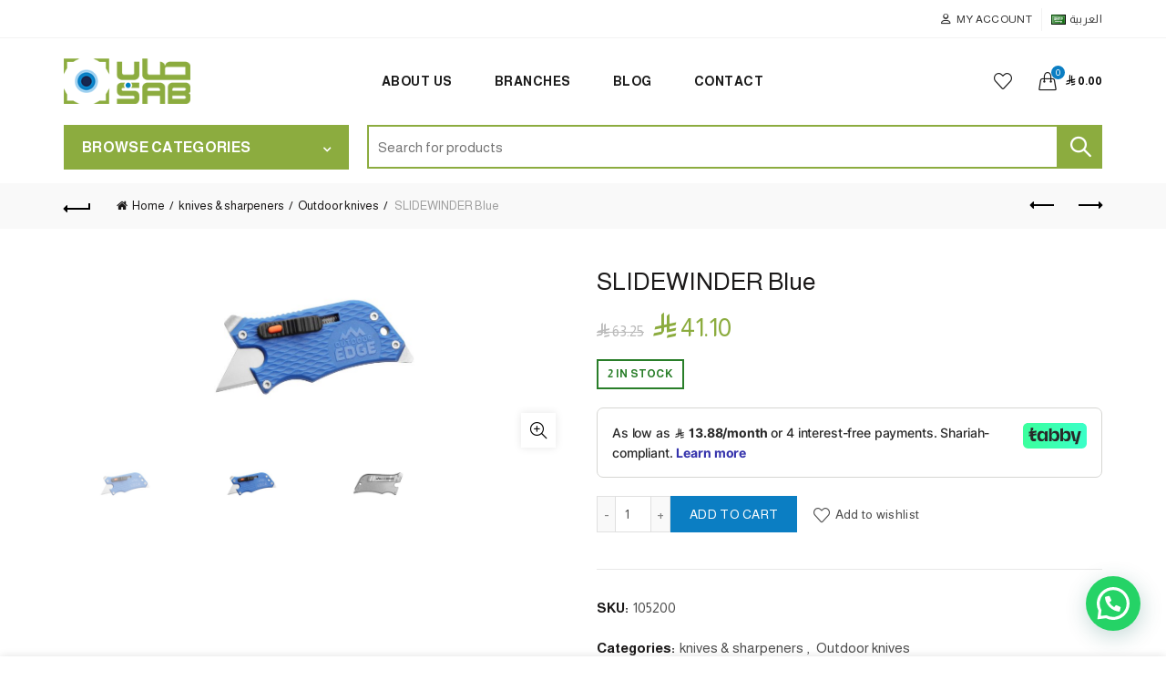

--- FILE ---
content_type: text/html; charset=UTF-8
request_url: https://sabtrd.com/product/slidewinder-blue/
body_size: 27654
content:

			<!DOCTYPE html>
<html lang="en-US">
<head>
	<meta charset="UTF-8">
	<meta name="viewport" content="width=device-width, initial-scale=1.0, maximum-scale=1.0, user-scalable=no">
	<link rel="profile" href="https://gmpg.org/xfn/11">
	<link rel="pingback" href="https://sabtrd.com/xmlrpc.php">

	<title>SLIDEWINDER Blue &#8211; SAB &#8211; صاب</title>
<meta name='robots' content='max-image-preview:large' />
	<style>img:is([sizes="auto" i], [sizes^="auto," i]) { contain-intrinsic-size: 3000px 1500px }</style>
	<link rel="alternate" href="https://sabtrd.com/ar/product/slidewinder-blue-%d9%85%d8%b4%d8%b1%d8%b7/" hreflang="ar" />
<link rel="alternate" href="https://sabtrd.com/product/slidewinder-blue/" hreflang="en" />
<link rel='stylesheet' id='wp-block-library-css' href='https://sabtrd.com/wp-includes/css/dist/block-library/style.min.css?ver=6.8.3' type='text/css' media='all' />
<style id='classic-theme-styles-inline-css' type='text/css'>
/*! This file is auto-generated */
.wp-block-button__link{color:#fff;background-color:#32373c;border-radius:9999px;box-shadow:none;text-decoration:none;padding:calc(.667em + 2px) calc(1.333em + 2px);font-size:1.125em}.wp-block-file__button{background:#32373c;color:#fff;text-decoration:none}
</style>
<style id='safe-svg-svg-icon-style-inline-css' type='text/css'>
.safe-svg-cover{text-align:center}.safe-svg-cover .safe-svg-inside{display:inline-block;max-width:100%}.safe-svg-cover svg{height:100%;max-height:100%;max-width:100%;width:100%}

</style>
<style id='joinchat-button-style-inline-css' type='text/css'>
.wp-block-joinchat-button{border:none!important;text-align:center}.wp-block-joinchat-button figure{display:table;margin:0 auto;padding:0}.wp-block-joinchat-button figcaption{font:normal normal 400 .6em/2em var(--wp--preset--font-family--system-font,sans-serif);margin:0;padding:0}.wp-block-joinchat-button .joinchat-button__qr{background-color:#fff;border:6px solid #25d366;border-radius:30px;box-sizing:content-box;display:block;height:200px;margin:auto;overflow:hidden;padding:10px;width:200px}.wp-block-joinchat-button .joinchat-button__qr canvas,.wp-block-joinchat-button .joinchat-button__qr img{display:block;margin:auto}.wp-block-joinchat-button .joinchat-button__link{align-items:center;background-color:#25d366;border:6px solid #25d366;border-radius:30px;display:inline-flex;flex-flow:row nowrap;justify-content:center;line-height:1.25em;margin:0 auto;text-decoration:none}.wp-block-joinchat-button .joinchat-button__link:before{background:transparent var(--joinchat-ico) no-repeat center;background-size:100%;content:"";display:block;height:1.5em;margin:-.75em .75em -.75em 0;width:1.5em}.wp-block-joinchat-button figure+.joinchat-button__link{margin-top:10px}@media (orientation:landscape)and (min-height:481px),(orientation:portrait)and (min-width:481px){.wp-block-joinchat-button.joinchat-button--qr-only figure+.joinchat-button__link{display:none}}@media (max-width:480px),(orientation:landscape)and (max-height:480px){.wp-block-joinchat-button figure{display:none}}

</style>
<style id='global-styles-inline-css' type='text/css'>
:root{--wp--preset--aspect-ratio--square: 1;--wp--preset--aspect-ratio--4-3: 4/3;--wp--preset--aspect-ratio--3-4: 3/4;--wp--preset--aspect-ratio--3-2: 3/2;--wp--preset--aspect-ratio--2-3: 2/3;--wp--preset--aspect-ratio--16-9: 16/9;--wp--preset--aspect-ratio--9-16: 9/16;--wp--preset--color--black: #000000;--wp--preset--color--cyan-bluish-gray: #abb8c3;--wp--preset--color--white: #ffffff;--wp--preset--color--pale-pink: #f78da7;--wp--preset--color--vivid-red: #cf2e2e;--wp--preset--color--luminous-vivid-orange: #ff6900;--wp--preset--color--luminous-vivid-amber: #fcb900;--wp--preset--color--light-green-cyan: #7bdcb5;--wp--preset--color--vivid-green-cyan: #00d084;--wp--preset--color--pale-cyan-blue: #8ed1fc;--wp--preset--color--vivid-cyan-blue: #0693e3;--wp--preset--color--vivid-purple: #9b51e0;--wp--preset--gradient--vivid-cyan-blue-to-vivid-purple: linear-gradient(135deg,rgba(6,147,227,1) 0%,rgb(155,81,224) 100%);--wp--preset--gradient--light-green-cyan-to-vivid-green-cyan: linear-gradient(135deg,rgb(122,220,180) 0%,rgb(0,208,130) 100%);--wp--preset--gradient--luminous-vivid-amber-to-luminous-vivid-orange: linear-gradient(135deg,rgba(252,185,0,1) 0%,rgba(255,105,0,1) 100%);--wp--preset--gradient--luminous-vivid-orange-to-vivid-red: linear-gradient(135deg,rgba(255,105,0,1) 0%,rgb(207,46,46) 100%);--wp--preset--gradient--very-light-gray-to-cyan-bluish-gray: linear-gradient(135deg,rgb(238,238,238) 0%,rgb(169,184,195) 100%);--wp--preset--gradient--cool-to-warm-spectrum: linear-gradient(135deg,rgb(74,234,220) 0%,rgb(151,120,209) 20%,rgb(207,42,186) 40%,rgb(238,44,130) 60%,rgb(251,105,98) 80%,rgb(254,248,76) 100%);--wp--preset--gradient--blush-light-purple: linear-gradient(135deg,rgb(255,206,236) 0%,rgb(152,150,240) 100%);--wp--preset--gradient--blush-bordeaux: linear-gradient(135deg,rgb(254,205,165) 0%,rgb(254,45,45) 50%,rgb(107,0,62) 100%);--wp--preset--gradient--luminous-dusk: linear-gradient(135deg,rgb(255,203,112) 0%,rgb(199,81,192) 50%,rgb(65,88,208) 100%);--wp--preset--gradient--pale-ocean: linear-gradient(135deg,rgb(255,245,203) 0%,rgb(182,227,212) 50%,rgb(51,167,181) 100%);--wp--preset--gradient--electric-grass: linear-gradient(135deg,rgb(202,248,128) 0%,rgb(113,206,126) 100%);--wp--preset--gradient--midnight: linear-gradient(135deg,rgb(2,3,129) 0%,rgb(40,116,252) 100%);--wp--preset--font-size--small: 13px;--wp--preset--font-size--medium: 20px;--wp--preset--font-size--large: 36px;--wp--preset--font-size--x-large: 42px;--wp--preset--spacing--20: 0.44rem;--wp--preset--spacing--30: 0.67rem;--wp--preset--spacing--40: 1rem;--wp--preset--spacing--50: 1.5rem;--wp--preset--spacing--60: 2.25rem;--wp--preset--spacing--70: 3.38rem;--wp--preset--spacing--80: 5.06rem;--wp--preset--shadow--natural: 6px 6px 9px rgba(0, 0, 0, 0.2);--wp--preset--shadow--deep: 12px 12px 50px rgba(0, 0, 0, 0.4);--wp--preset--shadow--sharp: 6px 6px 0px rgba(0, 0, 0, 0.2);--wp--preset--shadow--outlined: 6px 6px 0px -3px rgba(255, 255, 255, 1), 6px 6px rgba(0, 0, 0, 1);--wp--preset--shadow--crisp: 6px 6px 0px rgba(0, 0, 0, 1);}:where(.is-layout-flex){gap: 0.5em;}:where(.is-layout-grid){gap: 0.5em;}body .is-layout-flex{display: flex;}.is-layout-flex{flex-wrap: wrap;align-items: center;}.is-layout-flex > :is(*, div){margin: 0;}body .is-layout-grid{display: grid;}.is-layout-grid > :is(*, div){margin: 0;}:where(.wp-block-columns.is-layout-flex){gap: 2em;}:where(.wp-block-columns.is-layout-grid){gap: 2em;}:where(.wp-block-post-template.is-layout-flex){gap: 1.25em;}:where(.wp-block-post-template.is-layout-grid){gap: 1.25em;}.has-black-color{color: var(--wp--preset--color--black) !important;}.has-cyan-bluish-gray-color{color: var(--wp--preset--color--cyan-bluish-gray) !important;}.has-white-color{color: var(--wp--preset--color--white) !important;}.has-pale-pink-color{color: var(--wp--preset--color--pale-pink) !important;}.has-vivid-red-color{color: var(--wp--preset--color--vivid-red) !important;}.has-luminous-vivid-orange-color{color: var(--wp--preset--color--luminous-vivid-orange) !important;}.has-luminous-vivid-amber-color{color: var(--wp--preset--color--luminous-vivid-amber) !important;}.has-light-green-cyan-color{color: var(--wp--preset--color--light-green-cyan) !important;}.has-vivid-green-cyan-color{color: var(--wp--preset--color--vivid-green-cyan) !important;}.has-pale-cyan-blue-color{color: var(--wp--preset--color--pale-cyan-blue) !important;}.has-vivid-cyan-blue-color{color: var(--wp--preset--color--vivid-cyan-blue) !important;}.has-vivid-purple-color{color: var(--wp--preset--color--vivid-purple) !important;}.has-black-background-color{background-color: var(--wp--preset--color--black) !important;}.has-cyan-bluish-gray-background-color{background-color: var(--wp--preset--color--cyan-bluish-gray) !important;}.has-white-background-color{background-color: var(--wp--preset--color--white) !important;}.has-pale-pink-background-color{background-color: var(--wp--preset--color--pale-pink) !important;}.has-vivid-red-background-color{background-color: var(--wp--preset--color--vivid-red) !important;}.has-luminous-vivid-orange-background-color{background-color: var(--wp--preset--color--luminous-vivid-orange) !important;}.has-luminous-vivid-amber-background-color{background-color: var(--wp--preset--color--luminous-vivid-amber) !important;}.has-light-green-cyan-background-color{background-color: var(--wp--preset--color--light-green-cyan) !important;}.has-vivid-green-cyan-background-color{background-color: var(--wp--preset--color--vivid-green-cyan) !important;}.has-pale-cyan-blue-background-color{background-color: var(--wp--preset--color--pale-cyan-blue) !important;}.has-vivid-cyan-blue-background-color{background-color: var(--wp--preset--color--vivid-cyan-blue) !important;}.has-vivid-purple-background-color{background-color: var(--wp--preset--color--vivid-purple) !important;}.has-black-border-color{border-color: var(--wp--preset--color--black) !important;}.has-cyan-bluish-gray-border-color{border-color: var(--wp--preset--color--cyan-bluish-gray) !important;}.has-white-border-color{border-color: var(--wp--preset--color--white) !important;}.has-pale-pink-border-color{border-color: var(--wp--preset--color--pale-pink) !important;}.has-vivid-red-border-color{border-color: var(--wp--preset--color--vivid-red) !important;}.has-luminous-vivid-orange-border-color{border-color: var(--wp--preset--color--luminous-vivid-orange) !important;}.has-luminous-vivid-amber-border-color{border-color: var(--wp--preset--color--luminous-vivid-amber) !important;}.has-light-green-cyan-border-color{border-color: var(--wp--preset--color--light-green-cyan) !important;}.has-vivid-green-cyan-border-color{border-color: var(--wp--preset--color--vivid-green-cyan) !important;}.has-pale-cyan-blue-border-color{border-color: var(--wp--preset--color--pale-cyan-blue) !important;}.has-vivid-cyan-blue-border-color{border-color: var(--wp--preset--color--vivid-cyan-blue) !important;}.has-vivid-purple-border-color{border-color: var(--wp--preset--color--vivid-purple) !important;}.has-vivid-cyan-blue-to-vivid-purple-gradient-background{background: var(--wp--preset--gradient--vivid-cyan-blue-to-vivid-purple) !important;}.has-light-green-cyan-to-vivid-green-cyan-gradient-background{background: var(--wp--preset--gradient--light-green-cyan-to-vivid-green-cyan) !important;}.has-luminous-vivid-amber-to-luminous-vivid-orange-gradient-background{background: var(--wp--preset--gradient--luminous-vivid-amber-to-luminous-vivid-orange) !important;}.has-luminous-vivid-orange-to-vivid-red-gradient-background{background: var(--wp--preset--gradient--luminous-vivid-orange-to-vivid-red) !important;}.has-very-light-gray-to-cyan-bluish-gray-gradient-background{background: var(--wp--preset--gradient--very-light-gray-to-cyan-bluish-gray) !important;}.has-cool-to-warm-spectrum-gradient-background{background: var(--wp--preset--gradient--cool-to-warm-spectrum) !important;}.has-blush-light-purple-gradient-background{background: var(--wp--preset--gradient--blush-light-purple) !important;}.has-blush-bordeaux-gradient-background{background: var(--wp--preset--gradient--blush-bordeaux) !important;}.has-luminous-dusk-gradient-background{background: var(--wp--preset--gradient--luminous-dusk) !important;}.has-pale-ocean-gradient-background{background: var(--wp--preset--gradient--pale-ocean) !important;}.has-electric-grass-gradient-background{background: var(--wp--preset--gradient--electric-grass) !important;}.has-midnight-gradient-background{background: var(--wp--preset--gradient--midnight) !important;}.has-small-font-size{font-size: var(--wp--preset--font-size--small) !important;}.has-medium-font-size{font-size: var(--wp--preset--font-size--medium) !important;}.has-large-font-size{font-size: var(--wp--preset--font-size--large) !important;}.has-x-large-font-size{font-size: var(--wp--preset--font-size--x-large) !important;}
:where(.wp-block-post-template.is-layout-flex){gap: 1.25em;}:where(.wp-block-post-template.is-layout-grid){gap: 1.25em;}
:where(.wp-block-columns.is-layout-flex){gap: 2em;}:where(.wp-block-columns.is-layout-grid){gap: 2em;}
:root :where(.wp-block-pullquote){font-size: 1.5em;line-height: 1.6;}
</style>
<link rel='stylesheet' id='sar-frontend-style-css' href='https://sabtrd.com/wp-content/plugins/saudi-riyal-symbol-for-woocommerce/assets/saudi-riyal-font/style.css?ver=1.8' type='text/css' media='all' />
<style id='woocommerce-inline-inline-css' type='text/css'>
.woocommerce form .form-row .required { visibility: visible; }
</style>
<link rel='stylesheet' id='wpsl-styles-css' href='https://sabtrd.com/wp-content/plugins/wp-store-locator/css/styles.min.css?ver=2.2.253' type='text/css' media='all' />
<link rel='stylesheet' id='brands-styles-css' href='https://sabtrd.com/wp-content/plugins/woocommerce/assets/css/brands.css?ver=9.8.6' type='text/css' media='all' />
<link rel='stylesheet' id='tap_payment-css' href='https://sabtrd.com/wp-content/plugins/tap/tap-payment.css?ver=6.8.3' type='text/css' media='all' />
<link rel='stylesheet' id='tap_style-css' href='//goSellJSLib.b-cdn.net/v1.6.1/css/gosell.css?ver=6.8.3' type='text/css' media='all' />
<link rel='stylesheet' id='tap_icon-css' href='//goSellJSLib.b-cdn.net/v1.6.1/imgs/tap-favicon.ico?ver=6.8.3' type='text/css' media='all' />
<link rel='stylesheet' id='tap-payment-css' href='https://sabtrd.com/wp-content/plugins/tap/tap-payment.css?ver=6.8.3' type='text/css' media='all' />
<link rel='stylesheet' id='bootstrap-css' href='https://sabtrd.com/wp-content/themes/basel/css/bootstrap.min.css?ver=5.9.0' type='text/css' media='all' />
<link rel='stylesheet' id='basel-style-css' href='https://sabtrd.com/wp-content/themes/basel/style.css?ver=5.9.0' type='text/css' media='all' />
<link rel='stylesheet' id='child-style-css' href='https://sabtrd.com/wp-content/themes/basel-child/style.css?ver=5.9.0' type='text/css' media='all' />
<link rel='stylesheet' id='js_composer_front-css' href='https://sabtrd.com/wp-content/plugins/js_composer/assets/css/js_composer.min.css?ver=8.4.1' type='text/css' media='all' />
<link rel='stylesheet' id='vc_font_awesome_5_shims-css' href='https://sabtrd.com/wp-content/plugins/js_composer/assets/lib/vendor/node_modules/@fortawesome/fontawesome-free/css/v4-shims.min.css?ver=8.4.1' type='text/css' media='all' />
<link rel='stylesheet' id='vc_font_awesome_6-css' href='https://sabtrd.com/wp-content/plugins/js_composer/assets/lib/vendor/node_modules/@fortawesome/fontawesome-free/css/all.min.css?ver=8.4.1' type='text/css' media='all' />
<link rel='stylesheet' id='basel-int-revolution-slider-css' href='https://sabtrd.com/wp-content/themes/basel/css/parts/int-revolution-slider.min.css?ver=5.9.0' type='text/css' media='all' />
<link rel='stylesheet' id='basel-int-wpcf7-css' href='https://sabtrd.com/wp-content/themes/basel/css/parts/int-wpcf7.min.css?ver=5.9.0' type='text/css' media='all' />
<link rel='stylesheet' id='xts-google-fonts-css' href='//fonts.googleapis.com/css?family=Almarai%3A400%2C700&#038;ver=5.9.0' type='text/css' media='all' />
<link rel='stylesheet' id='basel-dynamic-style-css' href='https://sabtrd.com/wp-content/uploads/2025/06/basel-dynamic-1750205611.css?ver=5.9.0' type='text/css' media='all' />
<script type="text/template" id="tmpl-variation-template">
	<div class="woocommerce-variation-description">{{{ data.variation.variation_description }}}</div>
	<div class="woocommerce-variation-price">{{{ data.variation.price_html }}}</div>
	<div class="woocommerce-variation-availability">{{{ data.variation.availability_html }}}</div>
</script>
<script type="text/template" id="tmpl-unavailable-variation-template">
	<p role="alert">Sorry, this product is unavailable. Please choose a different combination.</p>
</script>
<script type="text/javascript" src="https://sabtrd.com/wp-includes/js/jquery/jquery.min.js?ver=3.7.1" id="jquery-core-js"></script>
<script type="text/javascript" src="https://sabtrd.com/wp-includes/js/jquery/jquery-migrate.min.js?ver=3.4.1" id="jquery-migrate-js"></script>
<script type="text/javascript" src="//sabtrd.com/wp-content/plugins/revslider/sr6/assets/js/rbtools.min.js?ver=6.7.29" async id="tp-tools-js"></script>
<script type="text/javascript" src="//sabtrd.com/wp-content/plugins/revslider/sr6/assets/js/rs6.min.js?ver=6.7.34" async id="revmin-js"></script>
<script type="text/javascript" src="https://sabtrd.com/wp-content/plugins/woocommerce/assets/js/jquery-blockui/jquery.blockUI.min.js?ver=2.7.0-wc.9.8.6" id="jquery-blockui-js" data-wp-strategy="defer"></script>
<script type="text/javascript" id="wc-add-to-cart-js-extra">
/* <![CDATA[ */
var wc_add_to_cart_params = {"ajax_url":"\/wp-admin\/admin-ajax.php","wc_ajax_url":"\/?wc-ajax=%%endpoint%%","i18n_view_cart":"View cart","cart_url":"https:\/\/sabtrd.com\/cart\/","is_cart":"","cart_redirect_after_add":"no"};
/* ]]> */
</script>
<script type="text/javascript" src="https://sabtrd.com/wp-content/plugins/woocommerce/assets/js/frontend/add-to-cart.min.js?ver=9.8.6" id="wc-add-to-cart-js" data-wp-strategy="defer"></script>
<script type="text/javascript" src="https://sabtrd.com/wp-content/plugins/woocommerce/assets/js/zoom/jquery.zoom.min.js?ver=1.7.21-wc.9.8.6" id="zoom-js" defer="defer" data-wp-strategy="defer"></script>
<script type="text/javascript" id="wc-single-product-js-extra">
/* <![CDATA[ */
var wc_single_product_params = {"i18n_required_rating_text":"Please select a rating","i18n_rating_options":["1 of 5 stars","2 of 5 stars","3 of 5 stars","4 of 5 stars","5 of 5 stars"],"i18n_product_gallery_trigger_text":"View full-screen image gallery","review_rating_required":"yes","flexslider":{"rtl":false,"animation":"slide","smoothHeight":true,"directionNav":false,"controlNav":"thumbnails","slideshow":false,"animationSpeed":500,"animationLoop":false,"allowOneSlide":false},"zoom_enabled":"","zoom_options":[],"photoswipe_enabled":"","photoswipe_options":{"shareEl":false,"closeOnScroll":false,"history":false,"hideAnimationDuration":0,"showAnimationDuration":0},"flexslider_enabled":""};
/* ]]> */
</script>
<script type="text/javascript" src="https://sabtrd.com/wp-content/plugins/woocommerce/assets/js/frontend/single-product.min.js?ver=9.8.6" id="wc-single-product-js" defer="defer" data-wp-strategy="defer"></script>
<script type="text/javascript" src="https://sabtrd.com/wp-content/plugins/woocommerce/assets/js/js-cookie/js.cookie.min.js?ver=2.1.4-wc.9.8.6" id="js-cookie-js" data-wp-strategy="defer"></script>
<script type="text/javascript" id="woocommerce-js-extra">
/* <![CDATA[ */
var woocommerce_params = {"ajax_url":"\/wp-admin\/admin-ajax.php","wc_ajax_url":"\/?wc-ajax=%%endpoint%%","i18n_password_show":"Show password","i18n_password_hide":"Hide password"};
/* ]]> */
</script>
<script type="text/javascript" src="https://sabtrd.com/wp-content/plugins/woocommerce/assets/js/frontend/woocommerce.min.js?ver=9.8.6" id="woocommerce-js" defer="defer" data-wp-strategy="defer"></script>
<script type="text/javascript" src="https://sabtrd.com/wp-content/plugins/js_composer/assets/js/vendors/woocommerce-add-to-cart.js?ver=8.4.1" id="vc_woocommerce-add-to-cart-js-js"></script>
<script type="text/javascript" src="//goSellJSLib.b-cdn.net/v1.6.1/js/gosell.js?ver=6.8.3" id="tap_js-js"></script>
<script type="text/javascript" src="https://sabtrd.com/wp-content/plugins/tap/taap.js?ver=6.8.3" id="woocommerce_tap-js"></script>
<!--[if lt IE 9]>
<script type="text/javascript" src="https://sabtrd.com/wp-content/themes/basel/js/html5.min.js?ver=5.9.0" id="basel_html5shiv-js"></script>
<![endif]-->
<script type="text/javascript" src="https://sabtrd.com/wp-includes/js/underscore.min.js?ver=1.13.7" id="underscore-js"></script>
<script type="text/javascript" id="wp-util-js-extra">
/* <![CDATA[ */
var _wpUtilSettings = {"ajax":{"url":"\/wp-admin\/admin-ajax.php"}};
/* ]]> */
</script>
<script type="text/javascript" src="https://sabtrd.com/wp-includes/js/wp-util.min.js?ver=6.8.3" id="wp-util-js"></script>
<script type="text/javascript" id="wc-add-to-cart-variation-js-extra">
/* <![CDATA[ */
var wc_add_to_cart_variation_params = {"wc_ajax_url":"\/?wc-ajax=%%endpoint%%","i18n_no_matching_variations_text":"Sorry, no products matched your selection. Please choose a different combination.","i18n_make_a_selection_text":"Please select some product options before adding this product to your cart.","i18n_unavailable_text":"Sorry, this product is unavailable. Please choose a different combination.","i18n_reset_alert_text":"Your selection has been reset. Please select some product options before adding this product to your cart."};
/* ]]> */
</script>
<script type="text/javascript" src="https://sabtrd.com/wp-content/plugins/woocommerce/assets/js/frontend/add-to-cart-variation.min.js?ver=9.8.6" id="wc-add-to-cart-variation-js" defer="defer" data-wp-strategy="defer"></script>
<script></script><link rel="https://api.w.org/" href="https://sabtrd.com/wp-json/" /><link rel="alternate" title="JSON" type="application/json" href="https://sabtrd.com/wp-json/wp/v2/product/20586" /><link rel="alternate" title="oEmbed (JSON)" type="application/json+oembed" href="https://sabtrd.com/wp-json/oembed/1.0/embed?url=https%3A%2F%2Fsabtrd.com%2Fproduct%2Fslidewinder-blue%2F" />
<link rel="alternate" title="oEmbed (XML)" type="text/xml+oembed" href="https://sabtrd.com/wp-json/oembed/1.0/embed?url=https%3A%2F%2Fsabtrd.com%2Fproduct%2Fslidewinder-blue%2F&#038;format=xml" />
<meta name="theme-color" content="">					<link rel="preload" as="font" href="https://sabtrd.com/wp-content/themes/basel/fonts/basel-font.woff?v=5.9.0" type="font/woff" crossorigin>
		
					<link rel="preload" as="font" href="https://sabtrd.com/wp-content/themes/basel/fonts/basel-font.woff2?v=5.9.0" type="font/woff2" crossorigin>
		
					<link rel="preload" as="font" href="https://sabtrd.com/wp-content/themes/basel/fonts/Simple-Line-Icons.woff?v=5.9.0" type="font/woff" crossorigin>
		
					<link rel="preload" as="font" href="https://sabtrd.com/wp-content/themes/basel/fonts/Simple-Line-Icons.woff2?v=5.9.0" type="font/woff2" crossorigin>
				        <style> 
            	
			/* Shop popup */
			
			.basel-promo-popup {
			   max-width: 900px;
			}
	
            .site-logo {
                width: 20%;
            }    

            .site-logo img {
                max-width: 139px;
                max-height: 95px;
            }    

                            .right-column {
                    width: 250px;
                }  
            
                            .basel-woocommerce-layered-nav .basel-scroll-content {
                    max-height: 280px;
                }
            
			/* header Banner */
			body .header-banner {
				height: 40px;
			}
	
			body.header-banner-display .website-wrapper {
				margin-top:40px;
			}	

            /* Topbar height configs */

			.topbar-menu ul > li {
				line-height: 42px;
			}
			
			.topbar-wrapp,
			.topbar-content:before {
				height: 42px;
			}
			
			.sticky-header-prepared.basel-top-bar-on .header-shop, 
			.sticky-header-prepared.basel-top-bar-on .header-split,
			.enable-sticky-header.basel-header-overlap.basel-top-bar-on .main-header {
				top: 42px;
			}

            /* Header height configs */

            /* Limit logo image height for according to header height */
            .site-logo img {
                max-height: 95px;
            } 

            /* And for sticky header logo also */
            .act-scroll .site-logo img,
            .header-clone .site-logo img {
                max-height: 75px;
            }   

            /* Set sticky headers height for cloned headers based on menu links line height */
            .header-clone .main-nav .menu > li > a {
                height: 75px;
                line-height: 75px;
            } 

            /* Height for switch logos */

            .sticky-header-real:not(.global-header-menu-top) .switch-logo-enable .basel-logo {
                height: 95px;
            }

            .sticky-header-real:not(.global-header-menu-top) .act-scroll .switch-logo-enable .basel-logo {
                height: 75px;
            }

            .sticky-header-real:not(.global-header-menu-top) .act-scroll .switch-logo-enable {
                transform: translateY(-75px);
            }

                            /* Header height for these layouts based on it's menu links line height */
                .main-nav .menu > li > a {
                    height: 95px;
                    line-height: 95px;
                }  
                /* The same for sticky header */
                .act-scroll .main-nav .menu > li > a {
                    height: 75px;
                    line-height: 75px;
                }  
            
            
            
            
            /* Page headings settings for heading overlap. Calculate on the header height base */

            .basel-header-overlap .title-size-default,
            .basel-header-overlap .title-size-small,
            .basel-header-overlap .title-shop.without-title.title-size-default,
            .basel-header-overlap .title-shop.without-title.title-size-small {
                padding-top: 135px;
            }


            .basel-header-overlap .title-shop.without-title.title-size-large,
            .basel-header-overlap .title-size-large {
                padding-top: 215px;
            }

            @media (max-width: 991px) {

				/* header Banner */
				body .header-banner {
					height: 40px;
				}
	
				body.header-banner-display .website-wrapper {
					margin-top:40px;
				}

	            /* Topbar height configs */
				.topbar-menu ul > li {
					line-height: 38px;
				}
				
				.topbar-wrapp,
				.topbar-content:before {
					height: 38px;
				}
				
				.sticky-header-prepared.basel-top-bar-on .header-shop, 
				.sticky-header-prepared.basel-top-bar-on .header-split,
				.enable-sticky-header.basel-header-overlap.basel-top-bar-on .main-header {
					top: 38px;
				}

                /* Set header height for mobile devices */
                .main-header .wrapp-header {
                    min-height: 60px;
                } 

                /* Limit logo image height for mobile according to mobile header height */
                .site-logo img {
                    max-height: 60px;
                }   

                /* Limit logo on sticky header. Both header real and header cloned */
                .act-scroll .site-logo img,
                .header-clone .site-logo img {
                    max-height: 60px;
                }

                /* Height for switch logos */

                .main-header .switch-logo-enable .basel-logo {
                    height: 60px;
                }

                .sticky-header-real:not(.global-header-menu-top) .act-scroll .switch-logo-enable .basel-logo {
                    height: 60px;
                }

                .sticky-header-real:not(.global-header-menu-top) .act-scroll .switch-logo-enable {
                    transform: translateY(-60px);
                }

                /* Page headings settings for heading overlap. Calculate on the MOBILE header height base */
                .basel-header-overlap .title-size-default,
                .basel-header-overlap .title-size-small,
                .basel-header-overlap .title-shop.without-title.title-size-default,
                .basel-header-overlap .title-shop.without-title.title-size-small {
                    padding-top: 80px;
                }

                .basel-header-overlap .title-shop.without-title.title-size-large,
                .basel-header-overlap .title-size-large {
                    padding-top: 120px;
                }
 
            }

                                                .wpb_revslider_element [data-type=text],
                    .wpb_revslider_element [data-type=button] {
                        font-family: Almarai !important;
                    }
                
                                    .wpb_revslider_element h1[data-type=text],
                    .wpb_revslider_element h2[data-type=text],
                    .wpb_revslider_element h3[data-type=text],
                    .wpb_revslider_element h4[data-type=text],
                    .wpb_revslider_element h5[data-type=text],
                    .wpb_revslider_element h6[data-type=text] {
                        font-family: Almarai !important;
                    }
                                 
                    </style>
        
        
			<noscript><style>.woocommerce-product-gallery{ opacity: 1 !important; }</style></noscript>
	<meta name="generator" content="Powered by WPBakery Page Builder - drag and drop page builder for WordPress."/>
<meta name="generator" content="Powered by Slider Revolution 6.7.34 - responsive, Mobile-Friendly Slider Plugin for WordPress with comfortable drag and drop interface." />
<link rel="icon" href="https://sabtrd.com/wp-content/uploads/2016/06/cropped-sab-icon-32x32.png" sizes="32x32" />
<link rel="icon" href="https://sabtrd.com/wp-content/uploads/2016/06/cropped-sab-icon-192x192.png" sizes="192x192" />
<link rel="apple-touch-icon" href="https://sabtrd.com/wp-content/uploads/2016/06/cropped-sab-icon-180x180.png" />
<meta name="msapplication-TileImage" content="https://sabtrd.com/wp-content/uploads/2016/06/cropped-sab-icon-270x270.png" />
<script>function setREVStartSize(e){
			//window.requestAnimationFrame(function() {
				window.RSIW = window.RSIW===undefined ? window.innerWidth : window.RSIW;
				window.RSIH = window.RSIH===undefined ? window.innerHeight : window.RSIH;
				try {
					var pw = document.getElementById(e.c).parentNode.offsetWidth,
						newh;
					pw = pw===0 || isNaN(pw) || (e.l=="fullwidth" || e.layout=="fullwidth") ? window.RSIW : pw;
					e.tabw = e.tabw===undefined ? 0 : parseInt(e.tabw);
					e.thumbw = e.thumbw===undefined ? 0 : parseInt(e.thumbw);
					e.tabh = e.tabh===undefined ? 0 : parseInt(e.tabh);
					e.thumbh = e.thumbh===undefined ? 0 : parseInt(e.thumbh);
					e.tabhide = e.tabhide===undefined ? 0 : parseInt(e.tabhide);
					e.thumbhide = e.thumbhide===undefined ? 0 : parseInt(e.thumbhide);
					e.mh = e.mh===undefined || e.mh=="" || e.mh==="auto" ? 0 : parseInt(e.mh,0);
					if(e.layout==="fullscreen" || e.l==="fullscreen")
						newh = Math.max(e.mh,window.RSIH);
					else{
						e.gw = Array.isArray(e.gw) ? e.gw : [e.gw];
						for (var i in e.rl) if (e.gw[i]===undefined || e.gw[i]===0) e.gw[i] = e.gw[i-1];
						e.gh = e.el===undefined || e.el==="" || (Array.isArray(e.el) && e.el.length==0)? e.gh : e.el;
						e.gh = Array.isArray(e.gh) ? e.gh : [e.gh];
						for (var i in e.rl) if (e.gh[i]===undefined || e.gh[i]===0) e.gh[i] = e.gh[i-1];
											
						var nl = new Array(e.rl.length),
							ix = 0,
							sl;
						e.tabw = e.tabhide>=pw ? 0 : e.tabw;
						e.thumbw = e.thumbhide>=pw ? 0 : e.thumbw;
						e.tabh = e.tabhide>=pw ? 0 : e.tabh;
						e.thumbh = e.thumbhide>=pw ? 0 : e.thumbh;
						for (var i in e.rl) nl[i] = e.rl[i]<window.RSIW ? 0 : e.rl[i];
						sl = nl[0];
						for (var i in nl) if (sl>nl[i] && nl[i]>0) { sl = nl[i]; ix=i;}
						var m = pw>(e.gw[ix]+e.tabw+e.thumbw) ? 1 : (pw-(e.tabw+e.thumbw)) / (e.gw[ix]);
						newh =  (e.gh[ix] * m) + (e.tabh + e.thumbh);
					}
					var el = document.getElementById(e.c);
					if (el!==null && el) el.style.height = newh+"px";
					el = document.getElementById(e.c+"_wrapper");
					if (el!==null && el) {
						el.style.height = newh+"px";
						el.style.display = "block";
					}
				} catch(e){
					console.log("Failure at Presize of Slider:" + e)
				}
			//});
		  };</script>
<noscript><style> .wpb_animate_when_almost_visible { opacity: 1; }</style></noscript></head>

<body class="wp-singular product-template-default single single-product postid-20586 wp-theme-basel wp-child-theme-basel-child theme-basel woocommerce woocommerce-page woocommerce-no-js wrapper-full-width global-cart-design-2 global-search-full-screen global-header-categories mobile-nav-from-left basel-product-design-default basel-light catalog-mode-off categories-accordion-on global-wishlist-enable basel-top-bar-on basel-ajax-shop-on basel-ajax-search-on enable-sticky-header sticky-header-clone offcanvas-sidebar-mobile offcanvas-sidebar-tablet offcanvas-sidebar-desktop inherit-theme-font wpb-js-composer js-comp-ver-8.4.1 vc_responsive">
					<div class="login-form-side woocommerce">
				<div class="widget-heading">
					<span class="widget-title">Sign in</span>
					<a href="#" rel="nofollow" class="widget-close">close</a>
				</div>
				
				<div class="login-form">
							<form method="post" class="login woocommerce-form woocommerce-form-login " action="https://sabtrd.com/my-account/" >

			
			
			<p class="woocommerce-FormRow woocommerce-FormRow--wide form-row form-row-wide form-row-username">
				<label for="username">Username or email&nbsp;<span class="required" aria-hidden="true">*</span><span class="screen-reader-text">Required</span></label>
				<input type="text" class="woocommerce-Input woocommerce-Input--text input-text" name="username" id="username" autocomplete="username" value="" required aria-required="true"/>
			</p>
			<p class="woocommerce-FormRow woocommerce-FormRow--wide form-row form-row-wide form-row-password">
				<label for="password">Password&nbsp;<span class="required"  aria-hidden="true">*</span><span class="screen-reader-text">Required</span></label>
				<input class="woocommerce-Input woocommerce-Input--text input-text" type="password" name="password" id="password" autocomplete="current-password" required aria-required="true"/>
			</p>

					<div class="g-recaptcha" data-sitekey="6Lc08EcrAAAAAI7vWZ7gjw1IrCZbjtgT-Rd7GyUr"></div>
		<br/>
		
			<p class="form-row">
				<input type="hidden" id="woocommerce-login-nonce" name="woocommerce-login-nonce" value="e9b145c044" /><input type="hidden" name="_wp_http_referer" value="/product/slidewinder-blue/" />								<button type="submit" class="woocommerce-button button woocommerce-form-login__submit" name="login" value="Log in">Log in</button>
			</p>

			<div class="login-form-footer">
				<a href="https://sabtrd.com/my-account/lost-password/" class="woocommerce-LostPassword lost_password">Lost your password?</a>
				<label class="woocommerce-form__label woocommerce-form__label-for-checkbox woocommerce-form-login__rememberme">
					<input class="woocommerce-form__input woocommerce-form__input-checkbox" name="rememberme" type="checkbox" value="forever" /> <span>Remember me</span>
				</label>
			</div>
			
			
			
		</form>

						</div>
				
				<div class="register-question">
					<span class="create-account-text">No account yet?</span>
					<a class="btn btn-style-link" href="https://sabtrd.com/my-account/?action=register">Create an Account</a>
				</div>
			</div>
						<div class="mobile-nav">
											<form role="search" method="get" id="searchform" class="searchform  basel-ajax-search" action="https://sabtrd.com/"  data-thumbnail="1" data-price="1" data-count="5" data-post_type="product" data-symbols_count="3" data-sku="0">
				<div>
					<label class="screen-reader-text">Search for:</label>
					<input type="text" class="search-field" placeholder="Search for products" value="" name="s" id="s" />
					<input type="hidden" name="post_type" id="post_type" value="product">
										<button type="submit" id="searchsubmit" class="" value="Search">Search</button>
				</div>
			</form>
			<div class="search-results-wrapper"><div class="basel-scroll"><div class="basel-search-results basel-scroll-content"></div></div></div>
		<div class="menu-main_en-container"><ul id="menu-main_en" class="site-mobile-menu"><li id="menu-item-29577" class="menu-item menu-item-type-custom menu-item-object-custom menu-item-has-children menu-item-29577 menu-item-design-sized item-event-click"><a href="#">Firearm</a>
<div class="sub-menu-dropdown color-scheme-dark">

<div class="container">

<ul class="sub-menu color-scheme-dark">
	<li id="menu-item-29576" class="firegun menu-item menu-item-type-taxonomy menu-item-object-product_cat menu-item-has-children menu-item-29576 menu-item-design-default item-event-hover"><a href="https://sabtrd.com/product-category/firearm/">All Firearm</a>
	<ul class="sub-sub-menu color-scheme-dark">
		<li id="menu-item-29578" class="menu-item menu-item-type-taxonomy menu-item-object-product_cat menu-item-29578 menu-item-design-default item-event-hover"><a href="https://sabtrd.com/product-category/firearm/pistol-firearms/">Pistol Firearms</a></li>
		<li id="menu-item-29579" class="menu-item menu-item-type-taxonomy menu-item-object-product_cat menu-item-29579 menu-item-design-default item-event-hover"><a href="https://sabtrd.com/product-category/firearm/rifle-firearms/">Rifle Firearms</a></li>
	</ul>
</li>
</ul>
</div>
</div>
</li>
<li id="menu-item-22921" class="tow-columns menu-item menu-item-type-custom menu-item-object-custom menu-item-has-children menu-item-22921 menu-item-design-sized item-event-click"><a href="#">Airguns</a>
<div class="sub-menu-dropdown color-scheme-dark">

<div class="container">

<ul class="sub-menu color-scheme-dark">
	<li id="menu-item-23048" class="menu-item menu-item-type-taxonomy menu-item-object-product_cat menu-item-has-children menu-item-23048 menu-item-design-default item-event-hover"><a href="https://sabtrd.com/product-category/airgun/">All Airguns</a>
	<ul class="sub-sub-menu color-scheme-dark">
		<li id="menu-item-23066" class="menu-item menu-item-type-taxonomy menu-item-object-product_cat menu-item-23066 menu-item-design-default item-event-hover"><a href="https://sabtrd.com/product-category/airgun/pistol-airguns/">Pistol Airguns</a></li>
		<li id="menu-item-23067" class="menu-item menu-item-type-taxonomy menu-item-object-product_cat menu-item-23067 menu-item-design-default item-event-hover"><a href="https://sabtrd.com/product-category/airgun/rifle-airguns/">Rifle Airguns</a></li>
	</ul>
</li>
	<li id="menu-item-3398" class="firegun menu-item menu-item-type-taxonomy menu-item-object-product_cat menu-item-has-children menu-item-3398 menu-item-design-default item-event-hover"><a href="https://sabtrd.com/product-category/airgun/">All Brands</a>
	<ul class="sub-sub-menu color-scheme-dark">
		<li id="menu-item-22915" class="menu-item menu-item-type-taxonomy menu-item-object-product_cat menu-item-22915 menu-item-design-default item-event-hover"><a href="https://sabtrd.com/product-category/airgun/bam/">BAM</a></li>
		<li id="menu-item-22916" class="menu-item menu-item-type-taxonomy menu-item-object-product_cat menu-item-22916 menu-item-design-default item-event-hover"><a href="https://sabtrd.com/product-category/airgun/cometa/">COMETA</a></li>
		<li id="menu-item-22917" class="menu-item menu-item-type-taxonomy menu-item-object-product_cat menu-item-22917 menu-item-design-default item-event-hover"><a href="https://sabtrd.com/product-category/airgun/crosman/">crosman</a></li>
		<li id="menu-item-22918" class="menu-item menu-item-type-taxonomy menu-item-object-product_cat menu-item-22918 menu-item-design-default item-event-hover"><a href="https://sabtrd.com/product-category/airgun/diana/">DIANA</a></li>
		<li id="menu-item-22919" class="menu-item menu-item-type-taxonomy menu-item-object-product_cat menu-item-22919 menu-item-design-default item-event-hover"><a href="https://sabtrd.com/product-category/airgun/edgun/">EDgun</a></li>
		<li id="menu-item-22920" class="menu-item menu-item-type-taxonomy menu-item-object-product_cat menu-item-22920 menu-item-design-default item-event-hover"><a href="https://sabtrd.com/product-category/airgun/evanix/">EVANIX</a></li>
		<li id="menu-item-22923" class="menu-item menu-item-type-taxonomy menu-item-object-product_cat menu-item-22923 menu-item-design-default item-event-hover"><a href="https://sabtrd.com/product-category/airgun/airgun-royal/">Airgun Royal</a></li>
		<li id="menu-item-22924" class="menu-item menu-item-type-taxonomy menu-item-object-product_cat menu-item-22924 menu-item-design-default item-event-hover"><a href="https://sabtrd.com/product-category/airgun/norica/">NORICA</a></li>
		<li id="menu-item-22925" class="menu-item menu-item-type-taxonomy menu-item-object-product_cat menu-item-22925 menu-item-design-default item-event-hover"><a href="https://sabtrd.com/product-category/airgun/rtiarms/">RTIArms</a></li>
		<li id="menu-item-22926" class="menu-item menu-item-type-taxonomy menu-item-object-product_cat menu-item-22926 menu-item-design-default item-event-hover"><a href="https://sabtrd.com/product-category/airgun/samyang/">SAMYANG</a></li>
	</ul>
</li>
</ul>
</div>
</div>
</li>
<li id="menu-item-22932" class="menu-item menu-item-type-custom menu-item-object-custom menu-item-has-children menu-item-22932 menu-item-design-sized item-event-click"><a href="#">Ammunition</a>
<div class="sub-menu-dropdown color-scheme-dark">

<div class="container">

<ul class="sub-menu color-scheme-dark">
	<li id="menu-item-22929" class="firegun menu-item menu-item-type-taxonomy menu-item-object-product_cat menu-item-has-children menu-item-22929 menu-item-design-default item-event-hover"><a href="https://sabtrd.com/product-category/ammunition-2/">All Ammunition</a>
	<ul class="sub-sub-menu color-scheme-dark">
		<li id="menu-item-22930" class="menu-item menu-item-type-taxonomy menu-item-object-product_cat menu-item-22930 menu-item-design-default item-event-hover"><a href="https://sabtrd.com/product-category/ammunition-2/ammunition-airguns/">Ammunition Airguns</a></li>
		<li id="menu-item-29595" class="menu-item menu-item-type-taxonomy menu-item-object-product_cat menu-item-29595 menu-item-design-default item-event-hover"><a href="https://sabtrd.com/product-category/ammunition-2/ammunition-firarms/">Ammunition Firearms</a></li>
	</ul>
</li>
</ul>
</div>
</div>
</li>
<li id="menu-item-22793" class="menu-item menu-item-type-custom menu-item-object-custom menu-item-has-children menu-item-22793 menu-item-design-sized item-event-click"><a href="#">Weapons Accessories</a>
<div class="sub-menu-dropdown color-scheme-dark">

<div class="container">

<ul class="sub-menu color-scheme-dark">
	<li id="menu-item-9519" class="firegun menu-item menu-item-type-taxonomy menu-item-object-product_cat menu-item-has-children menu-item-9519 menu-item-design-sized item-event-hover"><a href="https://sabtrd.com/product-category/weapons-accessories/">All Weapons Accessories</a>
	<ul class="sub-sub-menu color-scheme-dark">
		<li id="menu-item-9544" class="menu-item menu-item-type-taxonomy menu-item-object-product_cat menu-item-9544 menu-item-design-default item-event-hover"><a href="https://sabtrd.com/product-category/weapons-accessories/binicoulars/">Binicoulars</a></li>
		<li id="menu-item-9545" class="menu-item menu-item-type-taxonomy menu-item-object-product_cat menu-item-9545 menu-item-design-default item-event-hover"><a href="https://sabtrd.com/product-category/weapons-accessories/cleaning-kits-and-oils/">Cleaning kits and oils</a></li>
		<li id="menu-item-18454" class="menu-item menu-item-type-taxonomy menu-item-object-product_cat menu-item-18454 menu-item-design-default item-event-hover"><a href="https://sabtrd.com/product-category/weapons-accessories/pcp-air-rifles-accessories/">PCP Air Rifles Accessories</a></li>
		<li id="menu-item-9546" class="menu-item menu-item-type-taxonomy menu-item-object-product_cat menu-item-9546 menu-item-design-default item-event-hover"><a href="https://sabtrd.com/product-category/weapons-accessories/gun-cases-holsters/">Gun Cases &amp; Holsters</a></li>
		<li id="menu-item-9547" class="menu-item menu-item-type-taxonomy menu-item-object-product_cat menu-item-9547 menu-item-design-default item-event-hover"><a href="https://sabtrd.com/product-category/weapons-accessories/scopes-en/">Scopes</a></li>
		<li id="menu-item-11478" class="menu-item menu-item-type-taxonomy menu-item-object-product_cat menu-item-11478 menu-item-design-default item-event-hover"><a href="https://sabtrd.com/product-category/weapons-accessories/slingshots/">Slingshots</a></li>
		<li id="menu-item-9548" class="menu-item menu-item-type-taxonomy menu-item-object-product_cat menu-item-9548 menu-item-design-default item-event-hover"><a href="https://sabtrd.com/product-category/weapons-accessories/shooting-targets/">Shooting Targets</a></li>
	</ul>
</li>
</ul>
</div>
</div>
</li>
<li id="menu-item-25070" class="menu-item menu-item-type-taxonomy menu-item-object-product_cat menu-item-25070 menu-item-design-default item-event-hover"><a href="https://sabtrd.com/product-category/archery-bows-accessories/">Archery Bows &amp; Accessories</a></li>
<li id="menu-item-25071" class="menu-item menu-item-type-taxonomy menu-item-object-product_cat menu-item-25071 menu-item-design-default item-event-hover"><a href="https://sabtrd.com/product-category/clays-thrower-machines-accessories/">Clays Thrower Machines &amp; Accessories</a></li>
<li id="menu-item-11495" class="tow-columns menu-item menu-item-type-custom menu-item-object-custom menu-item-has-children menu-item-11495 menu-item-design-sized item-event-click"><a href="#">Trips Gear</a>
<div class="sub-menu-dropdown color-scheme-dark">

<div class="container">

<ul class="sub-menu color-scheme-dark">
	<li id="menu-item-11456" class="menu-item menu-item-type-taxonomy menu-item-object-product_cat menu-item-has-children menu-item-11456 menu-item-design-default item-event-hover"><a href="https://sabtrd.com/product-category/camping-gear/camping-tools/">Camping Gear</a>
	<ul class="sub-sub-menu color-scheme-dark">
		<li id="menu-item-11410" class="menu-item menu-item-type-taxonomy menu-item-object-product_cat menu-item-11410 menu-item-design-default item-event-hover"><a href="https://sabtrd.com/product-category/camping-gear/chairs/">Chairs</a></li>
		<li id="menu-item-11427" class="menu-item menu-item-type-taxonomy menu-item-object-product_cat menu-item-11427 menu-item-design-default item-event-hover"><a href="https://sabtrd.com/product-category/camping-gear/beds-en/">Beds</a></li>
		<li id="menu-item-11429" class="menu-item menu-item-type-taxonomy menu-item-object-product_cat menu-item-11429 menu-item-design-default item-event-hover"><a href="https://sabtrd.com/product-category/camping-gear/tables/">Tables</a></li>
		<li id="menu-item-11444" class="menu-item menu-item-type-taxonomy menu-item-object-product_cat menu-item-11444 menu-item-design-default item-event-hover"><a href="https://sabtrd.com/product-category/camping-gear/camping-merkahs/">Camping Mer’kahs</a></li>
		<li id="menu-item-11409" class="menu-item menu-item-type-taxonomy menu-item-object-product_cat menu-item-11409 menu-item-design-default item-event-hover"><a href="https://sabtrd.com/product-category/camping-gear/sleep-bags-and-tents-en/">Sleep bags and tents</a></li>
	</ul>
</li>
	<li id="menu-item-3373" class="firegun menu-item menu-item-type-taxonomy menu-item-object-product_cat menu-item-has-children menu-item-3373 menu-item-design-default item-event-hover"><a href="https://sabtrd.com/product-category/camping-gear/">Trips Gear</a>
	<ul class="sub-sub-menu color-scheme-dark">
		<li id="menu-item-4778" class="menu-item menu-item-type-taxonomy menu-item-object-product_cat menu-item-4778 menu-item-design-default item-event-hover"><a href="https://sabtrd.com/product-category/camping-gear/cooking-and-barbecue-gear/">Cooking and Barbecue Gear</a></li>
		<li id="menu-item-3377" class="menu-item menu-item-type-taxonomy menu-item-object-product_cat menu-item-3377 menu-item-design-default item-event-hover"><a href="https://sabtrd.com/product-category/camping-gear/cooking-gas-gear/">Cooking gas gear</a></li>
		<li id="menu-item-9530" class="menu-item menu-item-type-taxonomy menu-item-object-product_cat menu-item-9530 menu-item-design-default item-event-hover"><a href="https://sabtrd.com/product-category/camping-gear/bags-backpacks/">Bags &amp; backpacks</a></li>
		<li id="menu-item-11813" class="menu-item menu-item-type-taxonomy menu-item-object-product_cat menu-item-11813 menu-item-design-default item-event-hover"><a href="https://sabtrd.com/product-category/camping-gear/fences/">Rwags</a></li>
		<li id="menu-item-4779" class="menu-item menu-item-type-taxonomy menu-item-object-product_cat menu-item-4779 menu-item-design-default item-event-hover"><a href="https://sabtrd.com/product-category/camping-gear/fire-gear/">Fire Gear</a></li>
		<li id="menu-item-9045" class="menu-item menu-item-type-taxonomy menu-item-object-product_cat menu-item-9045 menu-item-design-default item-event-hover"><a href="https://sabtrd.com/product-category/tactical-gear/">Tactical Gear</a></li>
		<li id="menu-item-11430" class="menu-item menu-item-type-taxonomy menu-item-object-product_cat menu-item-11430 menu-item-design-default item-event-hover"><a href="https://sabtrd.com/product-category/camping-gear/water-gear/">Water Tools</a></li>
		<li id="menu-item-11418" class="menu-item menu-item-type-taxonomy menu-item-object-product_cat menu-item-11418 menu-item-design-default item-event-hover"><a href="https://sabtrd.com/product-category/camping-gear/refrigerators/">Refrigerators</a></li>
	</ul>
</li>
</ul>
</div>
</div>
</li>
<li id="menu-item-22802" class="menu-item menu-item-type-custom menu-item-object-custom menu-item-has-children menu-item-22802 menu-item-design-sized item-event-click"><a href="#">Knives &#038; Sharpeners</a>
<div class="sub-menu-dropdown color-scheme-dark">

<div class="container">

<ul class="sub-menu color-scheme-dark">
	<li id="menu-item-9606" class="firegun menu-item menu-item-type-taxonomy menu-item-object-product_cat current-product-ancestor current-menu-parent current-product-parent menu-item-has-children menu-item-9606 menu-item-design-default item-event-hover"><a href="https://sabtrd.com/product-category/knives-sharpeners/">All Knives &#038; Sharpeners</a>
	<ul class="sub-sub-menu color-scheme-dark">
		<li id="menu-item-11496" class="title_menu menu-item menu-item-type-custom menu-item-object-custom menu-item-11496 menu-item-design-default item-event-hover"><a href="#">knives &#038; sharpeners</a></li>
		<li id="menu-item-9607" class="menu-item menu-item-type-taxonomy menu-item-object-product_cat menu-item-9607 menu-item-design-default item-event-hover"><a href="https://sabtrd.com/product-category/knives-sharpeners/multi-tools/">Multi Tools</a></li>
		<li id="menu-item-9608" class="menu-item menu-item-type-taxonomy menu-item-object-product_cat current-product-ancestor current-menu-parent current-product-parent menu-item-9608 menu-item-design-default item-event-hover"><a href="https://sabtrd.com/product-category/knives-sharpeners/outdoor-knives/">Outdoor knives</a></li>
		<li id="menu-item-9609" class="menu-item menu-item-type-taxonomy menu-item-object-product_cat menu-item-9609 menu-item-design-default item-event-hover"><a href="https://sabtrd.com/product-category/knives-sharpeners/sharpeners/">Sharpeners</a></li>
		<li id="menu-item-9610" class="menu-item menu-item-type-taxonomy menu-item-object-product_cat menu-item-9610 menu-item-design-default item-event-hover"><a href="https://sabtrd.com/product-category/knives-sharpeners/slaughter-skinning/">Slaughter &amp; skinning</a></li>
		<li id="menu-item-9611" class="menu-item menu-item-type-taxonomy menu-item-object-product_cat menu-item-9611 menu-item-design-default item-event-hover"><a href="https://sabtrd.com/product-category/knives-sharpeners/tactical-knives/">Tactical Knives</a></li>
	</ul>
</li>
</ul>
</div>
</div>
</li>
<li id="menu-item-22803" class="menu-item menu-item-type-custom menu-item-object-custom menu-item-has-children menu-item-22803 menu-item-design-sized item-event-click"><a href="#">Clothes</a>
<div class="sub-menu-dropdown color-scheme-dark">

<div class="container">

<ul class="sub-menu color-scheme-dark">
	<li id="menu-item-9515" class="firegun menu-item menu-item-type-taxonomy menu-item-object-product_cat menu-item-has-children menu-item-9515 menu-item-design-default item-event-hover"><a href="https://sabtrd.com/product-category/clothes/">All Clothes</a>
	<ul class="sub-sub-menu color-scheme-dark">
		<li id="menu-item-9531" class="menu-item menu-item-type-taxonomy menu-item-object-product_cat menu-item-9531 menu-item-design-default item-event-hover"><a href="https://sabtrd.com/product-category/clothes/caps-hats/">Caps &amp; Hats</a></li>
		<li id="menu-item-9532" class="menu-item menu-item-type-taxonomy menu-item-object-product_cat menu-item-9532 menu-item-design-default item-event-hover"><a href="https://sabtrd.com/product-category/clothes/gloves/">Gloves</a></li>
		<li id="menu-item-9529" class="menu-item menu-item-type-taxonomy menu-item-object-product_cat menu-item-9529 menu-item-design-default item-event-hover"><a href="https://sabtrd.com/product-category/clothes/badges/">badges</a></li>
		<li id="menu-item-9535" class="menu-item menu-item-type-taxonomy menu-item-object-product_cat menu-item-9535 menu-item-design-default item-event-hover"><a href="https://sabtrd.com/product-category/clothes/shirts/">Shirts</a></li>
		<li id="menu-item-9533" class="menu-item menu-item-type-taxonomy menu-item-object-product_cat menu-item-9533 menu-item-design-default item-event-hover"><a href="https://sabtrd.com/product-category/clothes/jackets/">Jackets</a></li>
		<li id="menu-item-9538" class="menu-item menu-item-type-taxonomy menu-item-object-product_cat menu-item-9538 menu-item-design-default item-event-hover"><a href="https://sabtrd.com/product-category/clothes/socks/">Socks</a></li>
		<li id="menu-item-9537" class="menu-item menu-item-type-taxonomy menu-item-object-product_cat menu-item-9537 menu-item-design-default item-event-hover"><a href="https://sabtrd.com/product-category/clothes/shorts/">Shorts</a></li>
		<li id="menu-item-9534" class="menu-item menu-item-type-taxonomy menu-item-object-product_cat menu-item-9534 menu-item-design-default item-event-hover"><a href="https://sabtrd.com/product-category/clothes/pants/">Pants</a></li>
		<li id="menu-item-9536" class="menu-item menu-item-type-taxonomy menu-item-object-product_cat menu-item-9536 menu-item-design-default item-event-hover"><a href="https://sabtrd.com/product-category/clothes/shoes/">Shoes</a></li>
		<li id="menu-item-9539" class="menu-item menu-item-type-taxonomy menu-item-object-product_cat menu-item-9539 menu-item-design-default item-event-hover"><a href="https://sabtrd.com/product-category/clothes/under-wears/">Under wears</a></li>
		<li id="menu-item-9540" class="menu-item menu-item-type-taxonomy menu-item-object-product_cat menu-item-9540 menu-item-design-default item-event-hover"><a href="https://sabtrd.com/product-category/clothes/vests/">Vests</a></li>
	</ul>
</li>
</ul>
</div>
</div>
</li>
<li id="menu-item-22804" class="menu-item menu-item-type-custom menu-item-object-custom menu-item-has-children menu-item-22804 menu-item-design-sized item-event-click"><a href="#">Flashlights</a>
<div class="sub-menu-dropdown color-scheme-dark">

<div class="container">

<ul class="sub-menu color-scheme-dark">
	<li id="menu-item-9580" class="firegun menu-item menu-item-type-taxonomy menu-item-object-product_cat menu-item-has-children menu-item-9580 menu-item-design-default item-event-hover"><a href="https://sabtrd.com/product-category/flashlights/">All Flashlights</a>
	<ul class="sub-sub-menu color-scheme-dark">
		<li id="menu-item-11498" class="title_menu menu-item menu-item-type-custom menu-item-object-custom menu-item-11498 menu-item-design-default item-event-hover"><a href="#">Flashlights</a></li>
		<li id="menu-item-9583" class="menu-item menu-item-type-taxonomy menu-item-object-product_cat menu-item-9583 menu-item-design-default item-event-hover"><a href="https://sabtrd.com/product-category/flashlights/head-flashlights/">Head Flashlights</a></li>
		<li id="menu-item-9582" class="menu-item menu-item-type-taxonomy menu-item-object-product_cat menu-item-9582 menu-item-design-default item-event-hover"><a href="https://sabtrd.com/product-category/flashlights/handheld-flashlights/">Handheld Flashlights</a></li>
		<li id="menu-item-9581" class="menu-item menu-item-type-taxonomy menu-item-object-product_cat menu-item-9581 menu-item-design-default item-event-hover"><a href="https://sabtrd.com/product-category/flashlights/camping-lights/">camping lights</a></li>
	</ul>
</li>
</ul>
</div>
</div>
</li>
<li id="menu-item-22903" class="menu-item menu-item-type-custom menu-item-object-custom menu-item-has-children menu-item-22903 menu-item-design-sized item-event-click"><a href="#">Car Accessories</a>
<div class="sub-menu-dropdown color-scheme-dark">

<div class="container">

<ul class="sub-menu color-scheme-dark">
	<li id="menu-item-3383" class="firegun menu-item menu-item-type-taxonomy menu-item-object-product_cat menu-item-has-children menu-item-3383 menu-item-design-default item-event-hover"><a href="https://sabtrd.com/product-category/car-supplies/">All Car Accessories</a>
	<ul class="sub-sub-menu color-scheme-dark">
		<li id="menu-item-11499" class="title_menu menu-item menu-item-type-custom menu-item-object-custom menu-item-11499 menu-item-design-default item-event-hover"><a href="#">Car accessories</a></li>
		<li id="menu-item-11793" class="menu-item menu-item-type-taxonomy menu-item-object-product_cat menu-item-11793 menu-item-design-default item-event-hover"><a href="https://sabtrd.com/product-category/car-supplies/auto-mattresses/">Auto Mattresses</a></li>
		<li id="menu-item-4783" class="menu-item menu-item-type-taxonomy menu-item-object-product_cat menu-item-4783 menu-item-design-default item-event-hover"><a href="https://sabtrd.com/product-category/car-supplies/air-blower/">Puncher Kits</a></li>
		<li id="menu-item-4784" class="menu-item menu-item-type-taxonomy menu-item-object-product_cat menu-item-4784 menu-item-design-default item-event-hover"><a href="https://sabtrd.com/product-category/car-supplies/power-inverter/">power inverter</a></li>
		<li id="menu-item-4785" class="menu-item menu-item-type-taxonomy menu-item-object-product_cat menu-item-4785 menu-item-design-default item-event-hover"><a href="https://sabtrd.com/product-category/car-supplies/flat-tire-gear/">Air compressors</a></li>
		<li id="menu-item-11442" class="menu-item menu-item-type-taxonomy menu-item-object-product_cat menu-item-11442 menu-item-design-default item-event-hover"><a href="https://sabtrd.com/product-category/car-supplies/gearbox-cover/">Gearbox Cover</a></li>
		<li id="menu-item-11443" class="menu-item menu-item-type-taxonomy menu-item-object-product_cat menu-item-11443 menu-item-design-default item-event-hover"><a href="https://sabtrd.com/product-category/car-supplies/wires/">Wires</a></li>
		<li id="menu-item-11445" class="menu-item menu-item-type-taxonomy menu-item-object-product_cat menu-item-11445 menu-item-design-default item-event-hover"><a href="https://sabtrd.com/product-category/car-supplies/door-merkahs/">Doors Mer’kahs</a></li>
		<li id="menu-item-11385" class="menu-item menu-item-type-taxonomy menu-item-object-product_cat menu-item-11385 menu-item-design-default item-event-hover"><a href="https://sabtrd.com/product-category/car-supplies/air-gauges/">Air gauges</a></li>
	</ul>
</li>
</ul>
</div>
</div>
</li>
<li id="menu-item-22913" class="menu-item menu-item-type-custom menu-item-object-custom menu-item-has-children menu-item-22913 menu-item-design-sized item-event-click"><a href="#">Electronics</a>
<div class="sub-menu-dropdown color-scheme-dark">

<div class="container">

<ul class="sub-menu color-scheme-dark">
	<li id="menu-item-4786" class="firegun menu-item menu-item-type-taxonomy menu-item-object-product_cat menu-item-has-children menu-item-4786 menu-item-design-default item-event-hover"><a href="https://sabtrd.com/product-category/electronics/">All Electronics</a>
	<ul class="sub-sub-menu color-scheme-dark">
		<li id="menu-item-11500" class="title_menu menu-item menu-item-type-custom menu-item-object-custom menu-item-11500 menu-item-design-default item-event-hover"><a href="#">ELECTRONICS</a></li>
		<li id="menu-item-9893" class="menu-item menu-item-type-taxonomy menu-item-object-product_cat menu-item-9893 menu-item-design-default item-event-hover"><a href="https://sabtrd.com/product-category/electronics/power-bank/">Chargers and Batteries</a></li>
		<li id="menu-item-13463" class="menu-item menu-item-type-taxonomy menu-item-object-product_cat menu-item-13463 menu-item-design-default item-event-hover"><a href="https://sabtrd.com/product-category/electronics/mobile-accessories/">Mobile Accessories</a></li>
		<li id="menu-item-13466" class="menu-item menu-item-type-taxonomy menu-item-object-product_cat menu-item-13466 menu-item-design-default item-event-hover"><a href="https://sabtrd.com/product-category/electronics/computer-accessories/">Computer Accessories</a></li>
		<li id="menu-item-11411" class="menu-item menu-item-type-taxonomy menu-item-object-product_cat menu-item-11411 menu-item-design-default item-event-hover"><a href="https://sabtrd.com/product-category/electronics/walkie-talkie/">Walkie talkie</a></li>
		<li id="menu-item-11412" class="menu-item menu-item-type-taxonomy menu-item-object-product_cat menu-item-11412 menu-item-design-default item-event-hover"><a href="https://sabtrd.com/product-category/electronics/solar-power-suppliers/">Solar Power Suppliers</a></li>
		<li id="menu-item-9894" class="menu-item menu-item-type-taxonomy menu-item-object-product_cat menu-item-9894 menu-item-design-default item-event-hover"><a href="https://sabtrd.com/product-category/electronics/gps-en/">GPS</a></li>
	</ul>
</li>
</ul>
</div>
</div>
</li>
</ul></div>			<div class="header-links my-account-with-icon">
				<ul>
												<li class="wishlist"><a href="https://sabtrd.com/product/slidewinder-blue/">Wishlist</a></li>
									</ul>		
			</div>
					</div><!--END MOBILE-NAV-->
						<div class="cart-widget-side">
					<div class="widget-heading">
						<span class="widget-title">Shopping cart</span>
						<a href="#" rel="nofollow" class="widget-close">close</a>
					</div>
					<div class="widget woocommerce widget_shopping_cart"><div class="widget_shopping_cart_content"></div></div>				</div>
			<div class="website-wrapper">
					<div class="topbar-wrapp color-scheme-dark">
			<div class="container">
				<div class="topbar-content">
					<div class="top-bar-left">
						
												
						
					</div>
					<div class="top-bar-right">
						<div class="topbar-menu">
							<div class="menu-top-bar-container"><ul id="menu-top-bar" class="menu"><li id="menu-item-5982" class="menu-item menu-item-type-post_type menu-item-object-page menu-item-5982 menu-item-design-default item-event-hover"><a href="https://sabtrd.com/my-account/"><i class="fa fa-user-o"></i>My account</a></li>
<li id="menu-item-6348-ar" class="lang-item lang-item-130 lang-item-ar lang-item-first menu-item menu-item-type-custom menu-item-object-custom menu-item-6348-ar menu-item-design-default item-event-hover"><a href="https://sabtrd.com/ar/product/slidewinder-blue-%d9%85%d8%b4%d8%b1%d8%b7/" hreflang="ar" lang="ar"><img src="[data-uri]" alt="" width="16" height="11" style="width: 16px; height: 11px;" /><span style="margin-left:0.3em;">العربية</span></a></li>
</ul></div>						</div>
					</div>
				</div>
			</div>
		</div> <!--END TOP HEADER-->
	
	
	<!-- HEADER -->
	<header class="main-header header-has-no-bg header-categories icons-design-line color-scheme-dark">

		<div class="container">
<div class="wrapp-header">
			<div class="site-logo">
				<div class="basel-logo-wrap switch-logo-enable">
					<a href="https://sabtrd.com/" class="basel-logo basel-main-logo" rel="home">
						<img src="https://sabtrd.com/wp-content/uploads/2019/05/sab-logo-1.png" alt="SAB - صاب" />					</a>
																	<a href="https://sabtrd.com/" class="basel-logo basel-sticky-logo" rel="home">
							<img src="https://sabtrd.com/wp-content/uploads/2019/05/sab-logo-1.png" alt="SAB - صاب" />						</a>
									</div>
			</div>
					<div class="main-nav site-navigation basel-navigation menu-center" role="navigation">
				<div class="menu-website-menu-en-container"><ul id="menu-website-menu-en" class="menu"><li id="menu-item-22783" class="menu-item menu-item-type-post_type menu-item-object-page menu-item-22783 menu-item-design-default item-event-hover"><a href="https://sabtrd.com/about-us/">About Us</a></li>
<li id="menu-item-22785" class="menu-item menu-item-type-post_type menu-item-object-page menu-item-22785 menu-item-design-default item-event-hover"><a href="https://sabtrd.com/branches/">Branches</a></li>
<li id="menu-item-22786" class="menu-item menu-item-type-post_type menu-item-object-page menu-item-22786 menu-item-design-default item-event-hover"><a href="https://sabtrd.com/blog/">Blog</a></li>
<li id="menu-item-22787" class="menu-item menu-item-type-post_type menu-item-object-page menu-item-22787 menu-item-design-default item-event-hover"><a href="https://sabtrd.com/contact/">Contact</a></li>
</ul></div>			</div><!--END MAIN-NAV-->
		<div class="right-column">
			<div class="wishlist-info-widget">
				<a href="https://sabtrd.com/product/slidewinder-blue/">
					Wishlist 
									</a>
			</div>
				<div class="shopping-cart basel-cart-design-2 basel-cart-icon basel-cart-alt cart-widget-opener">
			<a href="https://sabtrd.com/cart/">
				<span>Cart (<span>o</span>)</span>
				<span class="basel-cart-totals">
								<span class="basel-cart-number">0</span>
							<span class="subtotal-divider">/</span> 
								<span class="basel-cart-subtotal"><span class="woocommerce-Price-amount amount"><bdi><span class="sar-currency-symbol"><span class="woocommerce-Price-currencySymbol">&#xe900;</span></span>&nbsp;0.00</bdi></span></span>
						</span>
			</a>
					</div>
					<div class="mobile-nav-icon">
				<span class="basel-burger"></span>
			</div><!--END MOBILE-NAV-ICON-->
		</div>
</div>
</div>
<div class="secondary-header">
<div class="container">
			<div class="mega-navigation  show-on-hover" role="navigation">
				<span class="menu-opener"><span class="burger-icon"></span>Browse Categories<span class="arrow-opener"></span></span>
				<div class="categories-menu-dropdown basel-navigation">
					<div class="menu-main_en-container"><ul id="menu-main_en-1" class="menu"><li class="menu-item menu-item-type-custom menu-item-object-custom menu-item-has-children menu-item-29577 menu-item-design-sized item-event-click"><a href="#">Firearm</a>
<div class="sub-menu-dropdown color-scheme-dark">

<div class="container">

<ul class="sub-menu color-scheme-dark">
	<li class="firegun menu-item menu-item-type-taxonomy menu-item-object-product_cat menu-item-has-children menu-item-29576 menu-item-design-default item-event-hover"><a href="https://sabtrd.com/product-category/firearm/">All Firearm</a>
	<ul class="sub-sub-menu color-scheme-dark">
		<li class="menu-item menu-item-type-taxonomy menu-item-object-product_cat menu-item-29578 menu-item-design-default item-event-hover"><a href="https://sabtrd.com/product-category/firearm/pistol-firearms/">Pistol Firearms</a></li>
		<li class="menu-item menu-item-type-taxonomy menu-item-object-product_cat menu-item-29579 menu-item-design-default item-event-hover"><a href="https://sabtrd.com/product-category/firearm/rifle-firearms/">Rifle Firearms</a></li>
	</ul>
</li>
</ul>
</div>
</div>
</li>
<li class="tow-columns menu-item menu-item-type-custom menu-item-object-custom menu-item-has-children menu-item-22921 menu-item-design-sized item-event-click"><a href="#">Airguns</a>
<div class="sub-menu-dropdown color-scheme-dark">

<div class="container">

<ul class="sub-menu color-scheme-dark">
	<li class="menu-item menu-item-type-taxonomy menu-item-object-product_cat menu-item-has-children menu-item-23048 menu-item-design-default item-event-hover"><a href="https://sabtrd.com/product-category/airgun/">All Airguns</a>
	<ul class="sub-sub-menu color-scheme-dark">
		<li class="menu-item menu-item-type-taxonomy menu-item-object-product_cat menu-item-23066 menu-item-design-default item-event-hover"><a href="https://sabtrd.com/product-category/airgun/pistol-airguns/">Pistol Airguns</a></li>
		<li class="menu-item menu-item-type-taxonomy menu-item-object-product_cat menu-item-23067 menu-item-design-default item-event-hover"><a href="https://sabtrd.com/product-category/airgun/rifle-airguns/">Rifle Airguns</a></li>
	</ul>
</li>
	<li class="firegun menu-item menu-item-type-taxonomy menu-item-object-product_cat menu-item-has-children menu-item-3398 menu-item-design-default item-event-hover"><a href="https://sabtrd.com/product-category/airgun/">All Brands</a>
	<ul class="sub-sub-menu color-scheme-dark">
		<li class="menu-item menu-item-type-taxonomy menu-item-object-product_cat menu-item-22915 menu-item-design-default item-event-hover"><a href="https://sabtrd.com/product-category/airgun/bam/">BAM</a></li>
		<li class="menu-item menu-item-type-taxonomy menu-item-object-product_cat menu-item-22916 menu-item-design-default item-event-hover"><a href="https://sabtrd.com/product-category/airgun/cometa/">COMETA</a></li>
		<li class="menu-item menu-item-type-taxonomy menu-item-object-product_cat menu-item-22917 menu-item-design-default item-event-hover"><a href="https://sabtrd.com/product-category/airgun/crosman/">crosman</a></li>
		<li class="menu-item menu-item-type-taxonomy menu-item-object-product_cat menu-item-22918 menu-item-design-default item-event-hover"><a href="https://sabtrd.com/product-category/airgun/diana/">DIANA</a></li>
		<li class="menu-item menu-item-type-taxonomy menu-item-object-product_cat menu-item-22919 menu-item-design-default item-event-hover"><a href="https://sabtrd.com/product-category/airgun/edgun/">EDgun</a></li>
		<li class="menu-item menu-item-type-taxonomy menu-item-object-product_cat menu-item-22920 menu-item-design-default item-event-hover"><a href="https://sabtrd.com/product-category/airgun/evanix/">EVANIX</a></li>
		<li class="menu-item menu-item-type-taxonomy menu-item-object-product_cat menu-item-22923 menu-item-design-default item-event-hover"><a href="https://sabtrd.com/product-category/airgun/airgun-royal/">Airgun Royal</a></li>
		<li class="menu-item menu-item-type-taxonomy menu-item-object-product_cat menu-item-22924 menu-item-design-default item-event-hover"><a href="https://sabtrd.com/product-category/airgun/norica/">NORICA</a></li>
		<li class="menu-item menu-item-type-taxonomy menu-item-object-product_cat menu-item-22925 menu-item-design-default item-event-hover"><a href="https://sabtrd.com/product-category/airgun/rtiarms/">RTIArms</a></li>
		<li class="menu-item menu-item-type-taxonomy menu-item-object-product_cat menu-item-22926 menu-item-design-default item-event-hover"><a href="https://sabtrd.com/product-category/airgun/samyang/">SAMYANG</a></li>
	</ul>
</li>
</ul>
</div>
</div>
</li>
<li class="menu-item menu-item-type-custom menu-item-object-custom menu-item-has-children menu-item-22932 menu-item-design-sized item-event-click"><a href="#">Ammunition</a>
<div class="sub-menu-dropdown color-scheme-dark">

<div class="container">

<ul class="sub-menu color-scheme-dark">
	<li class="firegun menu-item menu-item-type-taxonomy menu-item-object-product_cat menu-item-has-children menu-item-22929 menu-item-design-default item-event-hover"><a href="https://sabtrd.com/product-category/ammunition-2/">All Ammunition</a>
	<ul class="sub-sub-menu color-scheme-dark">
		<li class="menu-item menu-item-type-taxonomy menu-item-object-product_cat menu-item-22930 menu-item-design-default item-event-hover"><a href="https://sabtrd.com/product-category/ammunition-2/ammunition-airguns/">Ammunition Airguns</a></li>
		<li class="menu-item menu-item-type-taxonomy menu-item-object-product_cat menu-item-29595 menu-item-design-default item-event-hover"><a href="https://sabtrd.com/product-category/ammunition-2/ammunition-firarms/">Ammunition Firearms</a></li>
	</ul>
</li>
</ul>
</div>
</div>
</li>
<li class="menu-item menu-item-type-custom menu-item-object-custom menu-item-has-children menu-item-22793 menu-item-design-sized item-event-click"><a href="#">Weapons Accessories</a>
<div class="sub-menu-dropdown color-scheme-dark">

<div class="container">

<ul class="sub-menu color-scheme-dark">
	<li class="firegun menu-item menu-item-type-taxonomy menu-item-object-product_cat menu-item-has-children menu-item-9519 menu-item-design-sized item-event-hover"><a href="https://sabtrd.com/product-category/weapons-accessories/">All Weapons Accessories</a>
	<ul class="sub-sub-menu color-scheme-dark">
		<li class="menu-item menu-item-type-taxonomy menu-item-object-product_cat menu-item-9544 menu-item-design-default item-event-hover"><a href="https://sabtrd.com/product-category/weapons-accessories/binicoulars/">Binicoulars</a></li>
		<li class="menu-item menu-item-type-taxonomy menu-item-object-product_cat menu-item-9545 menu-item-design-default item-event-hover"><a href="https://sabtrd.com/product-category/weapons-accessories/cleaning-kits-and-oils/">Cleaning kits and oils</a></li>
		<li class="menu-item menu-item-type-taxonomy menu-item-object-product_cat menu-item-18454 menu-item-design-default item-event-hover"><a href="https://sabtrd.com/product-category/weapons-accessories/pcp-air-rifles-accessories/">PCP Air Rifles Accessories</a></li>
		<li class="menu-item menu-item-type-taxonomy menu-item-object-product_cat menu-item-9546 menu-item-design-default item-event-hover"><a href="https://sabtrd.com/product-category/weapons-accessories/gun-cases-holsters/">Gun Cases &amp; Holsters</a></li>
		<li class="menu-item menu-item-type-taxonomy menu-item-object-product_cat menu-item-9547 menu-item-design-default item-event-hover"><a href="https://sabtrd.com/product-category/weapons-accessories/scopes-en/">Scopes</a></li>
		<li class="menu-item menu-item-type-taxonomy menu-item-object-product_cat menu-item-11478 menu-item-design-default item-event-hover"><a href="https://sabtrd.com/product-category/weapons-accessories/slingshots/">Slingshots</a></li>
		<li class="menu-item menu-item-type-taxonomy menu-item-object-product_cat menu-item-9548 menu-item-design-default item-event-hover"><a href="https://sabtrd.com/product-category/weapons-accessories/shooting-targets/">Shooting Targets</a></li>
	</ul>
</li>
</ul>
</div>
</div>
</li>
<li class="menu-item menu-item-type-taxonomy menu-item-object-product_cat menu-item-25070 menu-item-design-default item-event-hover"><a href="https://sabtrd.com/product-category/archery-bows-accessories/">Archery Bows &amp; Accessories</a></li>
<li class="menu-item menu-item-type-taxonomy menu-item-object-product_cat menu-item-25071 menu-item-design-default item-event-hover"><a href="https://sabtrd.com/product-category/clays-thrower-machines-accessories/">Clays Thrower Machines &amp; Accessories</a></li>
<li class="tow-columns menu-item menu-item-type-custom menu-item-object-custom menu-item-has-children menu-item-11495 menu-item-design-sized item-event-click"><a href="#">Trips Gear</a>
<div class="sub-menu-dropdown color-scheme-dark">

<div class="container">

<ul class="sub-menu color-scheme-dark">
	<li class="menu-item menu-item-type-taxonomy menu-item-object-product_cat menu-item-has-children menu-item-11456 menu-item-design-default item-event-hover"><a href="https://sabtrd.com/product-category/camping-gear/camping-tools/">Camping Gear</a>
	<ul class="sub-sub-menu color-scheme-dark">
		<li class="menu-item menu-item-type-taxonomy menu-item-object-product_cat menu-item-11410 menu-item-design-default item-event-hover"><a href="https://sabtrd.com/product-category/camping-gear/chairs/">Chairs</a></li>
		<li class="menu-item menu-item-type-taxonomy menu-item-object-product_cat menu-item-11427 menu-item-design-default item-event-hover"><a href="https://sabtrd.com/product-category/camping-gear/beds-en/">Beds</a></li>
		<li class="menu-item menu-item-type-taxonomy menu-item-object-product_cat menu-item-11429 menu-item-design-default item-event-hover"><a href="https://sabtrd.com/product-category/camping-gear/tables/">Tables</a></li>
		<li class="menu-item menu-item-type-taxonomy menu-item-object-product_cat menu-item-11444 menu-item-design-default item-event-hover"><a href="https://sabtrd.com/product-category/camping-gear/camping-merkahs/">Camping Mer’kahs</a></li>
		<li class="menu-item menu-item-type-taxonomy menu-item-object-product_cat menu-item-11409 menu-item-design-default item-event-hover"><a href="https://sabtrd.com/product-category/camping-gear/sleep-bags-and-tents-en/">Sleep bags and tents</a></li>
	</ul>
</li>
	<li class="firegun menu-item menu-item-type-taxonomy menu-item-object-product_cat menu-item-has-children menu-item-3373 menu-item-design-default item-event-hover"><a href="https://sabtrd.com/product-category/camping-gear/">Trips Gear</a>
	<ul class="sub-sub-menu color-scheme-dark">
		<li class="menu-item menu-item-type-taxonomy menu-item-object-product_cat menu-item-4778 menu-item-design-default item-event-hover"><a href="https://sabtrd.com/product-category/camping-gear/cooking-and-barbecue-gear/">Cooking and Barbecue Gear</a></li>
		<li class="menu-item menu-item-type-taxonomy menu-item-object-product_cat menu-item-3377 menu-item-design-default item-event-hover"><a href="https://sabtrd.com/product-category/camping-gear/cooking-gas-gear/">Cooking gas gear</a></li>
		<li class="menu-item menu-item-type-taxonomy menu-item-object-product_cat menu-item-9530 menu-item-design-default item-event-hover"><a href="https://sabtrd.com/product-category/camping-gear/bags-backpacks/">Bags &amp; backpacks</a></li>
		<li class="menu-item menu-item-type-taxonomy menu-item-object-product_cat menu-item-11813 menu-item-design-default item-event-hover"><a href="https://sabtrd.com/product-category/camping-gear/fences/">Rwags</a></li>
		<li class="menu-item menu-item-type-taxonomy menu-item-object-product_cat menu-item-4779 menu-item-design-default item-event-hover"><a href="https://sabtrd.com/product-category/camping-gear/fire-gear/">Fire Gear</a></li>
		<li class="menu-item menu-item-type-taxonomy menu-item-object-product_cat menu-item-9045 menu-item-design-default item-event-hover"><a href="https://sabtrd.com/product-category/tactical-gear/">Tactical Gear</a></li>
		<li class="menu-item menu-item-type-taxonomy menu-item-object-product_cat menu-item-11430 menu-item-design-default item-event-hover"><a href="https://sabtrd.com/product-category/camping-gear/water-gear/">Water Tools</a></li>
		<li class="menu-item menu-item-type-taxonomy menu-item-object-product_cat menu-item-11418 menu-item-design-default item-event-hover"><a href="https://sabtrd.com/product-category/camping-gear/refrigerators/">Refrigerators</a></li>
	</ul>
</li>
</ul>
</div>
</div>
</li>
<li class="menu-item menu-item-type-custom menu-item-object-custom menu-item-has-children menu-item-22802 menu-item-design-sized item-event-click"><a href="#">Knives &#038; Sharpeners</a>
<div class="sub-menu-dropdown color-scheme-dark">

<div class="container">

<ul class="sub-menu color-scheme-dark">
	<li class="firegun menu-item menu-item-type-taxonomy menu-item-object-product_cat current-product-ancestor current-menu-parent current-product-parent menu-item-has-children menu-item-9606 menu-item-design-default item-event-hover"><a href="https://sabtrd.com/product-category/knives-sharpeners/">All Knives &#038; Sharpeners</a>
	<ul class="sub-sub-menu color-scheme-dark">
		<li class="title_menu menu-item menu-item-type-custom menu-item-object-custom menu-item-11496 menu-item-design-default item-event-hover"><a href="#">knives &#038; sharpeners</a></li>
		<li class="menu-item menu-item-type-taxonomy menu-item-object-product_cat menu-item-9607 menu-item-design-default item-event-hover"><a href="https://sabtrd.com/product-category/knives-sharpeners/multi-tools/">Multi Tools</a></li>
		<li class="menu-item menu-item-type-taxonomy menu-item-object-product_cat current-product-ancestor current-menu-parent current-product-parent menu-item-9608 menu-item-design-default item-event-hover"><a href="https://sabtrd.com/product-category/knives-sharpeners/outdoor-knives/">Outdoor knives</a></li>
		<li class="menu-item menu-item-type-taxonomy menu-item-object-product_cat menu-item-9609 menu-item-design-default item-event-hover"><a href="https://sabtrd.com/product-category/knives-sharpeners/sharpeners/">Sharpeners</a></li>
		<li class="menu-item menu-item-type-taxonomy menu-item-object-product_cat menu-item-9610 menu-item-design-default item-event-hover"><a href="https://sabtrd.com/product-category/knives-sharpeners/slaughter-skinning/">Slaughter &amp; skinning</a></li>
		<li class="menu-item menu-item-type-taxonomy menu-item-object-product_cat menu-item-9611 menu-item-design-default item-event-hover"><a href="https://sabtrd.com/product-category/knives-sharpeners/tactical-knives/">Tactical Knives</a></li>
	</ul>
</li>
</ul>
</div>
</div>
</li>
<li class="menu-item menu-item-type-custom menu-item-object-custom menu-item-has-children menu-item-22803 menu-item-design-sized item-event-click"><a href="#">Clothes</a>
<div class="sub-menu-dropdown color-scheme-dark">

<div class="container">

<ul class="sub-menu color-scheme-dark">
	<li class="firegun menu-item menu-item-type-taxonomy menu-item-object-product_cat menu-item-has-children menu-item-9515 menu-item-design-default item-event-hover"><a href="https://sabtrd.com/product-category/clothes/">All Clothes</a>
	<ul class="sub-sub-menu color-scheme-dark">
		<li class="menu-item menu-item-type-taxonomy menu-item-object-product_cat menu-item-9531 menu-item-design-default item-event-hover"><a href="https://sabtrd.com/product-category/clothes/caps-hats/">Caps &amp; Hats</a></li>
		<li class="menu-item menu-item-type-taxonomy menu-item-object-product_cat menu-item-9532 menu-item-design-default item-event-hover"><a href="https://sabtrd.com/product-category/clothes/gloves/">Gloves</a></li>
		<li class="menu-item menu-item-type-taxonomy menu-item-object-product_cat menu-item-9529 menu-item-design-default item-event-hover"><a href="https://sabtrd.com/product-category/clothes/badges/">badges</a></li>
		<li class="menu-item menu-item-type-taxonomy menu-item-object-product_cat menu-item-9535 menu-item-design-default item-event-hover"><a href="https://sabtrd.com/product-category/clothes/shirts/">Shirts</a></li>
		<li class="menu-item menu-item-type-taxonomy menu-item-object-product_cat menu-item-9533 menu-item-design-default item-event-hover"><a href="https://sabtrd.com/product-category/clothes/jackets/">Jackets</a></li>
		<li class="menu-item menu-item-type-taxonomy menu-item-object-product_cat menu-item-9538 menu-item-design-default item-event-hover"><a href="https://sabtrd.com/product-category/clothes/socks/">Socks</a></li>
		<li class="menu-item menu-item-type-taxonomy menu-item-object-product_cat menu-item-9537 menu-item-design-default item-event-hover"><a href="https://sabtrd.com/product-category/clothes/shorts/">Shorts</a></li>
		<li class="menu-item menu-item-type-taxonomy menu-item-object-product_cat menu-item-9534 menu-item-design-default item-event-hover"><a href="https://sabtrd.com/product-category/clothes/pants/">Pants</a></li>
		<li class="menu-item menu-item-type-taxonomy menu-item-object-product_cat menu-item-9536 menu-item-design-default item-event-hover"><a href="https://sabtrd.com/product-category/clothes/shoes/">Shoes</a></li>
		<li class="menu-item menu-item-type-taxonomy menu-item-object-product_cat menu-item-9539 menu-item-design-default item-event-hover"><a href="https://sabtrd.com/product-category/clothes/under-wears/">Under wears</a></li>
		<li class="menu-item menu-item-type-taxonomy menu-item-object-product_cat menu-item-9540 menu-item-design-default item-event-hover"><a href="https://sabtrd.com/product-category/clothes/vests/">Vests</a></li>
	</ul>
</li>
</ul>
</div>
</div>
</li>
<li class="menu-item menu-item-type-custom menu-item-object-custom menu-item-has-children menu-item-22804 menu-item-design-sized item-event-click"><a href="#">Flashlights</a>
<div class="sub-menu-dropdown color-scheme-dark">

<div class="container">

<ul class="sub-menu color-scheme-dark">
	<li class="firegun menu-item menu-item-type-taxonomy menu-item-object-product_cat menu-item-has-children menu-item-9580 menu-item-design-default item-event-hover"><a href="https://sabtrd.com/product-category/flashlights/">All Flashlights</a>
	<ul class="sub-sub-menu color-scheme-dark">
		<li class="title_menu menu-item menu-item-type-custom menu-item-object-custom menu-item-11498 menu-item-design-default item-event-hover"><a href="#">Flashlights</a></li>
		<li class="menu-item menu-item-type-taxonomy menu-item-object-product_cat menu-item-9583 menu-item-design-default item-event-hover"><a href="https://sabtrd.com/product-category/flashlights/head-flashlights/">Head Flashlights</a></li>
		<li class="menu-item menu-item-type-taxonomy menu-item-object-product_cat menu-item-9582 menu-item-design-default item-event-hover"><a href="https://sabtrd.com/product-category/flashlights/handheld-flashlights/">Handheld Flashlights</a></li>
		<li class="menu-item menu-item-type-taxonomy menu-item-object-product_cat menu-item-9581 menu-item-design-default item-event-hover"><a href="https://sabtrd.com/product-category/flashlights/camping-lights/">camping lights</a></li>
	</ul>
</li>
</ul>
</div>
</div>
</li>
<li class="menu-item menu-item-type-custom menu-item-object-custom menu-item-has-children menu-item-22903 menu-item-design-sized item-event-click"><a href="#">Car Accessories</a>
<div class="sub-menu-dropdown color-scheme-dark">

<div class="container">

<ul class="sub-menu color-scheme-dark">
	<li class="firegun menu-item menu-item-type-taxonomy menu-item-object-product_cat menu-item-has-children menu-item-3383 menu-item-design-default item-event-hover"><a href="https://sabtrd.com/product-category/car-supplies/">All Car Accessories</a>
	<ul class="sub-sub-menu color-scheme-dark">
		<li class="title_menu menu-item menu-item-type-custom menu-item-object-custom menu-item-11499 menu-item-design-default item-event-hover"><a href="#">Car accessories</a></li>
		<li class="menu-item menu-item-type-taxonomy menu-item-object-product_cat menu-item-11793 menu-item-design-default item-event-hover"><a href="https://sabtrd.com/product-category/car-supplies/auto-mattresses/">Auto Mattresses</a></li>
		<li class="menu-item menu-item-type-taxonomy menu-item-object-product_cat menu-item-4783 menu-item-design-default item-event-hover"><a href="https://sabtrd.com/product-category/car-supplies/air-blower/">Puncher Kits</a></li>
		<li class="menu-item menu-item-type-taxonomy menu-item-object-product_cat menu-item-4784 menu-item-design-default item-event-hover"><a href="https://sabtrd.com/product-category/car-supplies/power-inverter/">power inverter</a></li>
		<li class="menu-item menu-item-type-taxonomy menu-item-object-product_cat menu-item-4785 menu-item-design-default item-event-hover"><a href="https://sabtrd.com/product-category/car-supplies/flat-tire-gear/">Air compressors</a></li>
		<li class="menu-item menu-item-type-taxonomy menu-item-object-product_cat menu-item-11442 menu-item-design-default item-event-hover"><a href="https://sabtrd.com/product-category/car-supplies/gearbox-cover/">Gearbox Cover</a></li>
		<li class="menu-item menu-item-type-taxonomy menu-item-object-product_cat menu-item-11443 menu-item-design-default item-event-hover"><a href="https://sabtrd.com/product-category/car-supplies/wires/">Wires</a></li>
		<li class="menu-item menu-item-type-taxonomy menu-item-object-product_cat menu-item-11445 menu-item-design-default item-event-hover"><a href="https://sabtrd.com/product-category/car-supplies/door-merkahs/">Doors Mer’kahs</a></li>
		<li class="menu-item menu-item-type-taxonomy menu-item-object-product_cat menu-item-11385 menu-item-design-default item-event-hover"><a href="https://sabtrd.com/product-category/car-supplies/air-gauges/">Air gauges</a></li>
	</ul>
</li>
</ul>
</div>
</div>
</li>
<li class="menu-item menu-item-type-custom menu-item-object-custom menu-item-has-children menu-item-22913 menu-item-design-sized item-event-click"><a href="#">Electronics</a>
<div class="sub-menu-dropdown color-scheme-dark">

<div class="container">

<ul class="sub-menu color-scheme-dark">
	<li class="firegun menu-item menu-item-type-taxonomy menu-item-object-product_cat menu-item-has-children menu-item-4786 menu-item-design-default item-event-hover"><a href="https://sabtrd.com/product-category/electronics/">All Electronics</a>
	<ul class="sub-sub-menu color-scheme-dark">
		<li class="title_menu menu-item menu-item-type-custom menu-item-object-custom menu-item-11500 menu-item-design-default item-event-hover"><a href="#">ELECTRONICS</a></li>
		<li class="menu-item menu-item-type-taxonomy menu-item-object-product_cat menu-item-9893 menu-item-design-default item-event-hover"><a href="https://sabtrd.com/product-category/electronics/power-bank/">Chargers and Batteries</a></li>
		<li class="menu-item menu-item-type-taxonomy menu-item-object-product_cat menu-item-13463 menu-item-design-default item-event-hover"><a href="https://sabtrd.com/product-category/electronics/mobile-accessories/">Mobile Accessories</a></li>
		<li class="menu-item menu-item-type-taxonomy menu-item-object-product_cat menu-item-13466 menu-item-design-default item-event-hover"><a href="https://sabtrd.com/product-category/electronics/computer-accessories/">Computer Accessories</a></li>
		<li class="menu-item menu-item-type-taxonomy menu-item-object-product_cat menu-item-11411 menu-item-design-default item-event-hover"><a href="https://sabtrd.com/product-category/electronics/walkie-talkie/">Walkie talkie</a></li>
		<li class="menu-item menu-item-type-taxonomy menu-item-object-product_cat menu-item-11412 menu-item-design-default item-event-hover"><a href="https://sabtrd.com/product-category/electronics/solar-power-suppliers/">Solar Power Suppliers</a></li>
		<li class="menu-item menu-item-type-taxonomy menu-item-object-product_cat menu-item-9894 menu-item-design-default item-event-hover"><a href="https://sabtrd.com/product-category/electronics/gps-en/">GPS</a></li>
	</ul>
</li>
</ul>
</div>
</div>
</li>
</ul></div>				</div>
			</div>
		<div class="search-extended">			<form role="search" method="get" id="searchform" class="searchform  has-categories-dropdown basel-ajax-search" action="https://sabtrd.com/"  data-thumbnail="1" data-price="1" data-count="5" data-post_type="product" data-symbols_count="3" data-sku="0">
				<div>
					<label class="screen-reader-text">Search for:</label>
					<input type="text" class="search-field" placeholder="Search for products" value="" name="s" id="s" />
					<input type="hidden" name="post_type" id="post_type" value="product">
										<button type="submit" id="searchsubmit" class="" value="Search">Search</button>
				</div>
			</form>
			<div class="search-results-wrapper"><div class="basel-scroll"><div class="basel-search-results basel-scroll-content"></div></div></div>
		</div></div>
</div>

	</header><!--END MAIN HEADER-->

	<div class="clear"></div>
	
						<div class="main-page-wrapper">
		
		
		<!-- MAIN CONTENT AREA -->
				<div class="container-fluid">
			<div class="row">
		
	<div class="site-content shop-content-area col-sm-12 content-with-products description-area-before" role="main">
		
			
<div class="single-breadcrumbs-wrapper">
	<div class="container">
					<a href="javascript:baselThemeModule.backHistory()" class="basel-back-btn basel-tooltip"><span>Back</span></a>
		<nav class="woocommerce-breadcrumb" aria-label="Breadcrumb"><a href="https://sabtrd.com/">Home</a><a href="https://sabtrd.com/product-category/knives-sharpeners/">knives &amp; sharpeners</a><a href="https://sabtrd.com/product-category/knives-sharpeners/outdoor-knives/">Outdoor knives</a><span class="breadcrumb-last"> SLIDEWINDER Blue</span></nav>								<div class="basel-products-nav">
								<div class="product-btn product-prev">
					<a href="https://sabtrd.com/product/slidewinder-orange/">Previous product<span></span></a>
					<div class="wrapper-short">
						<div class="product-short">
							<a href="https://sabtrd.com/product/slidewinder-orange/" class="product-thumb">
								<img width="600" height="232" src="https://sabtrd.com/wp-content/uploads/2021/11/صاب-1-14-600x232.jpg" class="attachment-woocommerce_thumbnail size-woocommerce_thumbnail" alt="SLIDEWINDER ORANGE" decoding="async" loading="lazy" srcset="https://sabtrd.com/wp-content/uploads/2021/11/صاب-1-14-600x232.jpg 600w, https://sabtrd.com/wp-content/uploads/2021/11/صاب-1-14-300x117.jpg 300w, https://sabtrd.com/wp-content/uploads/2021/11/صاب-1-14-1024x398.jpg 1024w, https://sabtrd.com/wp-content/uploads/2021/11/صاب-1-14-1536x597.jpg 1536w, https://sabtrd.com/wp-content/uploads/2021/11/صاب-1-14-2048x796.jpg 2048w, https://sabtrd.com/wp-content/uploads/2021/11/صاب-1-14-1906x738.jpg 1906w, https://sabtrd.com/wp-content/uploads/2021/11/صاب-1-14-953x369.jpg 953w" sizes="auto, (max-width: 600px) 100vw, 600px" />							</a>
							<a href="https://sabtrd.com/product/slidewinder-orange/" class="product-title">
								SLIDEWINDER ORANGE							</a>
							<span class="price">
								<del class="basel-discount"><span class="woocommerce-Price-amount amount"><span class="sar-currency-symbol"><span class="woocommerce-Price-currencySymbol">&#xe900;</span></span>&nbsp;63.25</span></del><ins class="discounted-price"><span class="woocommerce-Price-amount amount"><span class="sar-currency-symbol"><span class="woocommerce-Price-currencySymbol">&#xe900;</span></span>&nbsp;41.10</span></ins>							</span>
						</div>
					</div>
				</div>
				
								<div class="product-btn product-next">
					<a href="https://sabtrd.com/product/slidewinder-black/">Next product<span></span></a>
					<div class="wrapper-short">
						<div class="product-short">
							<a href="https://sabtrd.com/product/slidewinder-black/" class="product-thumb">
								<img width="600" height="232" src="https://sabtrd.com/wp-content/uploads/2021/11/صاب-1-16-600x232.jpg" class="attachment-woocommerce_thumbnail size-woocommerce_thumbnail" alt="SLIDEWINDER Black" decoding="async" loading="lazy" srcset="https://sabtrd.com/wp-content/uploads/2021/11/صاب-1-16-600x232.jpg 600w, https://sabtrd.com/wp-content/uploads/2021/11/صاب-1-16-300x117.jpg 300w, https://sabtrd.com/wp-content/uploads/2021/11/صاب-1-16-1024x398.jpg 1024w, https://sabtrd.com/wp-content/uploads/2021/11/صاب-1-16-1536x597.jpg 1536w, https://sabtrd.com/wp-content/uploads/2021/11/صاب-1-16-2048x796.jpg 2048w, https://sabtrd.com/wp-content/uploads/2021/11/صاب-1-16-1906x738.jpg 1906w, https://sabtrd.com/wp-content/uploads/2021/11/صاب-1-16-953x369.jpg 953w" sizes="auto, (max-width: 600px) 100vw, 600px" />							</a>
							<a href="https://sabtrd.com/product/slidewinder-black/" class="product-title">
								SLIDEWINDER Black							</a>
							<span class="price">
								<del class="basel-discount"><span class="woocommerce-Price-amount amount"><span class="sar-currency-symbol"><span class="woocommerce-Price-currencySymbol">&#xe900;</span></span>&nbsp;63.25</span></del><ins class="discounted-price"><span class="woocommerce-Price-amount amount"><span class="sar-currency-symbol"><span class="woocommerce-Price-currencySymbol">&#xe900;</span></span>&nbsp;41.10</span></ins>							</span>
						</div>
					</div>
				</div>
							</div>
					</div>
</div>

<div class="container">
	<div class="woocommerce-notices-wrapper"></div></div>
<div id="product-20586" class="single-product-page single-product-content product-design-default product-with-attachments product type-product post-20586 status-publish first instock product_cat-knives-sharpeners product_cat-outdoor-knives has-post-thumbnail taxable shipping-taxable purchasable product-type-simple">

	<div class="container">

		<div class="row">
			<div class="product-image-summary col-sm-12">
				<div class="row">
					<div class="col-sm-6 product-images">
						<div class="woocommerce-product-gallery woocommerce-product-gallery--with-images woocommerce-product-gallery--columns-4 images images row thumbs-position-bottom image-action-zoom" style="opacity: 0; transition: opacity .25s ease-in-out;">
	<div class="col-sm-12">
		<figure class="woocommerce-product-gallery__wrapper owl-carousel">
			<figure data-thumb="https://sabtrd.com/wp-content/uploads/2021/11/صاب-1-15-600x232.jpg" class="woocommerce-product-gallery__image"><a href="https://sabtrd.com/wp-content/uploads/2021/11/صاب-1-15.jpg"><img width="1200" height="467" src="https://sabtrd.com/wp-content/uploads/2021/11/صاب-1-15-1200x467.jpg" class="wp-post-image wp-post-image" alt="" title="صاب 1" data-caption="" data-src="https://sabtrd.com/wp-content/uploads/2021/11/صاب-1-15.jpg" data-large_image="https://sabtrd.com/wp-content/uploads/2021/11/صاب-1-15.jpg" data-large_image_width="2551" data-large_image_height="992" decoding="async" loading="lazy" srcset="https://sabtrd.com/wp-content/uploads/2021/11/صاب-1-15-1200x467.jpg 1200w, https://sabtrd.com/wp-content/uploads/2021/11/صاب-1-15-300x117.jpg 300w, https://sabtrd.com/wp-content/uploads/2021/11/صاب-1-15-1024x398.jpg 1024w, https://sabtrd.com/wp-content/uploads/2021/11/صاب-1-15-768x299.jpg 768w, https://sabtrd.com/wp-content/uploads/2021/11/صاب-1-15-1536x597.jpg 1536w, https://sabtrd.com/wp-content/uploads/2021/11/صاب-1-15-2048x796.jpg 2048w" sizes="auto, (max-width: 1200px) 100vw, 1200px" /></a></figure><figure data-thumb="https://sabtrd.com/wp-content/uploads/2021/11/صاب-1-15-600x232.jpg" class="woocommerce-product-gallery__image"><a href="https://sabtrd.com/wp-content/uploads/2021/11/صاب-1-15.jpg"><img width="1200" height="467" src="https://sabtrd.com/wp-content/uploads/2021/11/صاب-1-15-1200x467.jpg" class="" alt="" title="صاب 1" data-caption="" data-src="https://sabtrd.com/wp-content/uploads/2021/11/صاب-1-15.jpg" data-large_image="https://sabtrd.com/wp-content/uploads/2021/11/صاب-1-15.jpg" data-large_image_width="2551" data-large_image_height="992" decoding="async" loading="lazy" srcset="https://sabtrd.com/wp-content/uploads/2021/11/صاب-1-15-1200x467.jpg 1200w, https://sabtrd.com/wp-content/uploads/2021/11/صاب-1-15-300x117.jpg 300w, https://sabtrd.com/wp-content/uploads/2021/11/صاب-1-15-1024x398.jpg 1024w, https://sabtrd.com/wp-content/uploads/2021/11/صاب-1-15-768x299.jpg 768w, https://sabtrd.com/wp-content/uploads/2021/11/صاب-1-15-1536x597.jpg 1536w, https://sabtrd.com/wp-content/uploads/2021/11/صاب-1-15-2048x796.jpg 2048w" sizes="auto, (max-width: 1200px) 100vw, 1200px" /></a></figure><figure data-thumb="https://sabtrd.com/wp-content/uploads/2021/11/صاب-٢-13-600x232.jpg" class="woocommerce-product-gallery__image"><a href="https://sabtrd.com/wp-content/uploads/2021/11/صاب-٢-13.jpg"><img width="1200" height="467" src="https://sabtrd.com/wp-content/uploads/2021/11/صاب-٢-13-1200x467.jpg" class="" alt="" title="صاب ٢" data-caption="" data-src="https://sabtrd.com/wp-content/uploads/2021/11/صاب-٢-13.jpg" data-large_image="https://sabtrd.com/wp-content/uploads/2021/11/صاب-٢-13.jpg" data-large_image_width="2551" data-large_image_height="992" decoding="async" loading="lazy" srcset="https://sabtrd.com/wp-content/uploads/2021/11/صاب-٢-13-1200x467.jpg 1200w, https://sabtrd.com/wp-content/uploads/2021/11/صاب-٢-13-300x117.jpg 300w, https://sabtrd.com/wp-content/uploads/2021/11/صاب-٢-13-1024x398.jpg 1024w, https://sabtrd.com/wp-content/uploads/2021/11/صاب-٢-13-768x299.jpg 768w, https://sabtrd.com/wp-content/uploads/2021/11/صاب-٢-13-1536x597.jpg 1536w, https://sabtrd.com/wp-content/uploads/2021/11/صاب-٢-13-2048x796.jpg 2048w" sizes="auto, (max-width: 1200px) 100vw, 1200px" /></a></figure>		</figure>
					<div class="basel-show-product-gallery-wrap"><a href="#" rel="nofollow" class="basel-show-product-gallery basel-tooltip">Click to enlarge</a></div>
			</div>

			<div class="col-sm-12"><div class="thumbnails"></div></div>
	</div>
					</div>
					<div class="col-sm-6 basel-price-outside summary entry-summary">
						<div class="summary-inner ">
							<div class="basel-scroll-content">
								<div class="basel-product-brands "></div>
<h1 class="product_title entry-title">SLIDEWINDER Blue</h1><p class="price"><del class="basel-discount"><span class="woocommerce-Price-amount amount"><bdi><span class="sar-currency-symbol"><span class="woocommerce-Price-currencySymbol">&#xe900;</span></span>&nbsp;63.25</bdi></span></del><ins class="discounted-price"><span class="woocommerce-Price-amount amount"><bdi><span class="sar-currency-symbol"><span class="woocommerce-Price-currencySymbol">&#xe900;</span></span>&nbsp;41.10</bdi></span></ins></p>
<p class="stock in-stock">2 in stock</p>

	   <div id="tabbyPromo" class="tabbyPromo" style="margin-bottom: 20px" data-tabby-price="63.25" data-tabby-currency="SAR"></div>

	<form class="cart" action="https://sabtrd.com/product/slidewinder-blue/" method="post" enctype='multipart/form-data'>
		
		
<div class="quantity">
	
			<input type="button" value="-" class="minus" />
	
	<label class="screen-reader-text" for="quantity_6971204209d4e">SLIDEWINDER Blue quantity</label>
	<input
		type="number"
					id="quantity_6971204209d4e"
			class="input-text qty text"
			value="1"
			aria-label="Product quantity"
			min="1"
			max="2"
			name="quantity"
		
					step="1"
			placeholder=""
			inputmode="numeric"
			autocomplete="off"
			>

			<input type="button" value="+" class="plus" />
	
	</div>

		<button type="submit" name="add-to-cart" value="20586" class="single_add_to_cart_button button alt">Add to cart</button>

			</form>

	
			<div class="wishlist-btn-wrapper">
				<a class="basel-wishlist-btn button" rel="nofollow" href="https://sabtrd.com/product/slidewinder-blue/" data-key="b873b3d186" data-product-id="20586" data-added-text="Browse Wishlist">Add to wishlist</a>
			</div>
		<div class="product_meta">

	
			
		<span class="sku_wrapper">SKU: <span class="sku">105200</span></span>

	
	<span class="posted_in">Categories: <a href="https://sabtrd.com/product-category/knives-sharpeners/" rel="tag">knives &amp; sharpeners</a><span class="meta-sep">,</span> <a href="https://sabtrd.com/product-category/knives-sharpeners/outdoor-knives/" rel="tag">Outdoor knives</a></span>
	
	<span class="posted_in">Brand: <a href="https://sabtrd.com/?taxonomy=pa_brand&#038;term=outdoor-edge" rel="tag">OUTDOOR EDGE</a></span>
</div>

																	<div class="product-share">
										<span class="share-title">Share</span>
										
			<ul class="social-icons text-left icons-design-default icons-size-small social-share ">
									<li class="social-facebook"><a rel="noopener noreferrer nofollow" href="https://www.facebook.com/sharer/sharer.php?u=https://sabtrd.com/product/slidewinder-blue/" target="_blank" class=""><i class="fa fa-facebook"></i><span class="basel-social-icon-name">Facebook</span></a></li>
				
									<li class="social-x"><a rel="noopener noreferrer nofollow" href="https://twitter.com/share?url=https://sabtrd.com/product/slidewinder-blue/" target="_blank" class=""><i class="fa fa-x"></i><span class="basel-social-icon-name">X</span></a></li>
				
				
				
				
									<li class="social-pinterest"><a rel="noopener noreferrer nofollow" href="https://pinterest.com/pin/create/button/?url=https://sabtrd.com/product/slidewinder-blue/&media=https://sabtrd.com/wp-content/uploads/2021/11/صاب-1-15.jpg" target="_blank" class=""><i class="fa fa-pinterest"></i><span class="basel-social-icon-name">Pinterest</span></a></li>
				
				
									<li class="social-linkedin"><a rel="noopener noreferrer nofollow" href="https://www.linkedin.com/shareArticle?mini=true&url=https://sabtrd.com/product/slidewinder-blue/" target="_blank" class=""><i class="fa fa-linkedin"></i><span class="basel-social-icon-name">LinkedIn</span></a></li>
				
				
				
				
				
				
				
				
				
								
				
				
									<li class="social-tg"><a rel="noopener noreferrer nofollow" href="https://telegram.me/share/url?url=https://sabtrd.com/product/slidewinder-blue/" target="_blank" class=""><i class="fa fa-telegram"></i><span class="basel-social-icon-name">Telegram</span></a></li>
				
							</ul>

											</div>
															</div>
						</div>
					</div>
				</div><!-- .summary -->
			</div>

			
		</div>
	</div>

	
	<div class="container">
			</div>

			
		<div class="product-tabs-wrapper">
			<div class="container">
				<div class="row">
					<div class="col-sm-12">
						
	<div class="woocommerce-tabs wc-tabs-wrapper tabs-layout-tabs">
		<ul class="tabs wc-tabs">
							<li class="additional_information_tab" id="tab-title-additional_information">
					<a href="#tab-additional_information" role="tab" aria-controls="tab-additional_information">
						Additional information					</a>
				</li>
							<li class="reviews_tab" id="tab-title-reviews">
					<a href="#tab-reviews" role="tab" aria-controls="tab-reviews">
						Reviews (0)					</a>
				</li>
							<li class="basel_additional_tab_tab" id="tab-title-basel_additional_tab">
					<a href="#tab-basel_additional_tab" role="tab" aria-controls="tab-basel_additional_tab">
						Shipping &amp; Delivery					</a>
				</li>
					</ul>
					<div class="basel-tab-wrapper">
				<a href="#tab-additional_information" class="basel-accordion-title tab-title-additional_information">Additional information</a>
				<div class="woocommerce-Tabs-panel woocommerce-Tabs-panel--additional_information panel entry-content wc-tab" id="tab-additional_information">
					
	<h2>Additional information</h2>

<table class="woocommerce-product-attributes shop_attributes" aria-label="Product Details">
			<tr class="woocommerce-product-attributes-item woocommerce-product-attributes-item--attribute_pa_brand">
			<th class="woocommerce-product-attributes-item__label" scope="row">brand</th>
			<td class="woocommerce-product-attributes-item__value"><p>OUTDOOR EDGE</p>
</td>
		</tr>
			<tr class="woocommerce-product-attributes-item woocommerce-product-attributes-item--attribute_pa_color">
			<th class="woocommerce-product-attributes-item__label" scope="row">Color</th>
			<td class="woocommerce-product-attributes-item__value"><p>Blue</p>
</td>
		</tr>
			<tr class="woocommerce-product-attributes-item woocommerce-product-attributes-item--attribute_pa_industry">
			<th class="woocommerce-product-attributes-item__label" scope="row">Industry</th>
			<td class="woocommerce-product-attributes-item__value"><p>Chine</p>
</td>
		</tr>
	</table>
				</div>
			</div>
					<div class="basel-tab-wrapper">
				<a href="#tab-reviews" class="basel-accordion-title tab-title-reviews">Reviews (0)</a>
				<div class="woocommerce-Tabs-panel woocommerce-Tabs-panel--reviews panel entry-content wc-tab" id="tab-reviews">
					<div id="reviews" class="woocommerce-Reviews">
	<div id="comments">
		<h2 class="woocommerce-Reviews-title">
			Reviews		</h2>

					<p class="woocommerce-noreviews">There are no reviews yet.</p>
			</div>

			<div id="review_form_wrapper">
			<div id="review_form">
					<div id="respond" class="comment-respond">
		<span id="reply-title" class="comment-reply-title" role="heading" aria-level="3">Be the first to review &ldquo;SLIDEWINDER Blue&rdquo; <small><a rel="nofollow" id="cancel-comment-reply-link" href="/product/slidewinder-blue/#respond" style="display:none;">Cancel reply</a></small></span><p class="must-log-in">You must be <a href="https://sabtrd.com/my-account/">logged in</a> to post a review.</p>	</div><!-- #respond -->
				</div>
		</div>
	
	<div class="clear"></div>
</div>
				</div>
			</div>
					<div class="basel-tab-wrapper">
				<a href="#tab-basel_additional_tab" class="basel-accordion-title tab-title-basel_additional_tab">Shipping &amp; Delivery</a>
				<div class="woocommerce-Tabs-panel woocommerce-Tabs-panel--basel_additional_tab panel entry-content wc-tab" id="tab-basel_additional_tab">
					The shipping period on the invoice is (3-5) business day				</div>
			</div>
					</div>

					</div>
				</div>	
			</div>
		</div>

	
</div><!-- #product-20586 -->


		
	</div>		<div class="clearfix"></div>
		
	<div class="container related-and-upsells">
	<section class="related-products">
		
		            <h3 class="title slider-title">Related products</h3>
				
						
				<div id="carousel-313" class="vc_carousel_container " data-owl-carousel data-desktop="4" data-desktop_small="3" data-tablet="3" data-mobile="1">
					<div class="owl-carousel product-items ">

									<div class="product-item owl-carousel-item">
				<div class="owl-carousel-item-inner">

																		<div class="product-grid-item basel-hover-link product product-in-carousel type-product post-3597 status-publish last instock product_cat-knives-sharpeners product_cat-slaughter-skinning has-post-thumbnail taxable shipping-taxable purchasable product-type-simple" data-loop="1" data-id="3597">

		<div class="product-element-top">
	<a href="https://sabtrd.com/product/brkm-501/">
		<img width="600" height="232" src="https://sabtrd.com/wp-content/uploads/2016/10/BRKM-501-1-600x232.jpg" class="attachment-woocommerce_thumbnail size-woocommerce_thumbnail" alt="" decoding="async" loading="lazy" srcset="https://sabtrd.com/wp-content/uploads/2016/10/BRKM-501-1-600x232.jpg 600w, https://sabtrd.com/wp-content/uploads/2016/10/BRKM-501-1-300x117.jpg 300w, https://sabtrd.com/wp-content/uploads/2016/10/BRKM-501-1-1024x398.jpg 1024w, https://sabtrd.com/wp-content/uploads/2016/10/BRKM-501-1-299x116.jpg 299w, https://sabtrd.com/wp-content/uploads/2016/10/BRKM-501-1-953x369.jpg 953w, https://sabtrd.com/wp-content/uploads/2016/10/BRKM-501-1-20x8.jpg 20w" sizes="auto, (max-width: 600px) 100vw, 600px" />	</a>
				<div class="hover-img">
				<a href="https://sabtrd.com/product/brkm-501/">
					<img width="600" height="232" src="https://sabtrd.com/wp-content/uploads/2016/10/BRKM-501-1-600x232.jpg" class="attachment-woocommerce_thumbnail size-woocommerce_thumbnail" alt="" decoding="async" loading="lazy" srcset="https://sabtrd.com/wp-content/uploads/2016/10/BRKM-501-1-600x232.jpg 600w, https://sabtrd.com/wp-content/uploads/2016/10/BRKM-501-1-300x117.jpg 300w, https://sabtrd.com/wp-content/uploads/2016/10/BRKM-501-1-1024x398.jpg 1024w, https://sabtrd.com/wp-content/uploads/2016/10/BRKM-501-1-299x116.jpg 299w, https://sabtrd.com/wp-content/uploads/2016/10/BRKM-501-1-953x369.jpg 953w, https://sabtrd.com/wp-content/uploads/2016/10/BRKM-501-1-20x8.jpg 20w" sizes="auto, (max-width: 600px) 100vw, 600px" />				</a>
			</div>
			<div class="basel-buttons">
					<div class="basel-wishlist-btn">
				<a class="button basel-tooltip" rel="nofollow" href="https://sabtrd.com/product/brkm-501/" data-key="b873b3d186" data-product-id="3597" data-added-text="Browse Wishlist">Add to wishlist</a>
			</div>
									<div class="quick-view">
				<a 
					href="https://sabtrd.com/product/brkm-501/" 
					class="open-quick-view quick-view-button"
					rel="nofollow"
					data-id="3597">Quick View</a>
			</div>
			</div>
</div>
<h3 class="product-title"><a href="https://sabtrd.com/product/brkm-501/">BRKM 501 &#8211; Blade Length 4.5 inch</a></h3>
<div class="basel-product-brands-links"><a href="https://sabtrd.com/shop/?filter_brand=buffalo-river">Buffalo River</a></div>
<div class="wrapp-swap">
	<div class="swap-elements">
		
	<span class="price"><del class="basel-discount"><span class="woocommerce-Price-amount amount"><bdi><span class="sar-currency-symbol"><span class="woocommerce-Price-currencySymbol">&#xe900;</span></span>&nbsp;69.00</bdi></span></del><ins class="discounted-price"><span class="woocommerce-Price-amount amount"><bdi><span class="sar-currency-symbol"><span class="woocommerce-Price-currencySymbol">&#xe900;</span></span>&nbsp;44.84</bdi></span></ins></span>
		<div class="btn-add">
			<a href="?add-to-cart=3597" aria-describedby="woocommerce_loop_add_to_cart_link_describedby_3597" data-quantity="1" class="button product_type_simple add_to_cart_button ajax_add_to_cart" data-product_id="3597" data-product_sku="1050018" aria-label="Add to cart: &ldquo;BRKM 501 - Blade Length 4.5 inch&rdquo;" rel="nofollow" data-success_message="&ldquo;BRKM 501 - Blade Length 4.5 inch&rdquo; has been added to your cart">Add to cart</a>	<span id="woocommerce_loop_add_to_cart_link_describedby_3597" class="screen-reader-text">
			</span>
		</div>
	</div>
</div>



	</div>
					
				</div>
			</div>
					<div class="product-item owl-carousel-item">
				<div class="owl-carousel-item-inner">

																		<div class="product-grid-item basel-hover-link product product-in-carousel type-product post-20468 status-publish first instock product_cat-knives-sharpeners product_cat-outdoor-knives has-post-thumbnail taxable shipping-taxable purchasable product-type-simple" data-loop="2" data-id="20468">

		<div class="product-element-top">
	<a href="https://sabtrd.com/product/razor-boneorange-6-blade-%d8%b3%d9%83%d9%8a%d9%86-combo/">
		<img width="600" height="232" src="https://sabtrd.com/wp-content/uploads/2021/11/صاب-١-6-600x232.jpg" class="attachment-woocommerce_thumbnail size-woocommerce_thumbnail" alt="" decoding="async" loading="lazy" srcset="https://sabtrd.com/wp-content/uploads/2021/11/صاب-١-6-600x232.jpg 600w, https://sabtrd.com/wp-content/uploads/2021/11/صاب-١-6-300x117.jpg 300w, https://sabtrd.com/wp-content/uploads/2021/11/صاب-١-6-1024x398.jpg 1024w, https://sabtrd.com/wp-content/uploads/2021/11/صاب-١-6-1536x597.jpg 1536w, https://sabtrd.com/wp-content/uploads/2021/11/صاب-١-6-2048x796.jpg 2048w, https://sabtrd.com/wp-content/uploads/2021/11/صاب-١-6-1906x738.jpg 1906w, https://sabtrd.com/wp-content/uploads/2021/11/صاب-١-6-953x369.jpg 953w" sizes="auto, (max-width: 600px) 100vw, 600px" />	</a>
				<div class="hover-img">
				<a href="https://sabtrd.com/product/razor-boneorange-6-blade-%d8%b3%d9%83%d9%8a%d9%86-combo/">
					<img width="600" height="232" src="https://sabtrd.com/wp-content/uploads/2021/11/صاب-٢-3-600x232.jpg" class="attachment-woocommerce_thumbnail size-woocommerce_thumbnail" alt="" decoding="async" loading="lazy" srcset="https://sabtrd.com/wp-content/uploads/2021/11/صاب-٢-3-600x232.jpg 600w, https://sabtrd.com/wp-content/uploads/2021/11/صاب-٢-3-300x117.jpg 300w, https://sabtrd.com/wp-content/uploads/2021/11/صاب-٢-3-1024x398.jpg 1024w, https://sabtrd.com/wp-content/uploads/2021/11/صاب-٢-3-1536x597.jpg 1536w, https://sabtrd.com/wp-content/uploads/2021/11/صاب-٢-3-2048x796.jpg 2048w, https://sabtrd.com/wp-content/uploads/2021/11/صاب-٢-3-1906x738.jpg 1906w, https://sabtrd.com/wp-content/uploads/2021/11/صاب-٢-3-953x369.jpg 953w" sizes="auto, (max-width: 600px) 100vw, 600px" />				</a>
			</div>
			<div class="basel-buttons">
					<div class="basel-wishlist-btn">
				<a class="button basel-tooltip" rel="nofollow" href="https://sabtrd.com/product/razor-boneorange-6-blade-%d8%b3%d9%83%d9%8a%d9%86-combo/" data-key="b873b3d186" data-product-id="20468" data-added-text="Browse Wishlist">Add to wishlist</a>
			</div>
									<div class="quick-view">
				<a 
					href="https://sabtrd.com/product/razor-boneorange-6-blade-%d8%b3%d9%83%d9%8a%d9%86-combo/" 
					class="open-quick-view quick-view-button"
					rel="nofollow"
					data-id="20468">Quick View</a>
			</div>
			</div>
</div>
<h3 class="product-title"><a href="https://sabtrd.com/product/razor-boneorange-6-blade-%d8%b3%d9%83%d9%8a%d9%86-combo/">&#8220;RAZOR-BONE(Orange. 6-Blade)  combo</a></h3>
<div class="basel-product-brands-links"><a href="https://sabtrd.com/shop/?filter_brand=outdoor-edge">OUTDOOR EDGE</a></div>
<div class="wrapp-swap">
	<div class="swap-elements">
		
	<span class="price"><del class="basel-discount"><span class="woocommerce-Price-amount amount"><bdi><span class="sar-currency-symbol"><span class="woocommerce-Price-currencySymbol">&#xe900;</span></span>&nbsp;282.90</bdi></span></del><ins class="discounted-price"><span class="woocommerce-Price-amount amount"><bdi><span class="sar-currency-symbol"><span class="woocommerce-Price-currencySymbol">&#xe900;</span></span>&nbsp;183.86</bdi></span></ins></span>
		<div class="btn-add">
			<a href="?add-to-cart=20468" aria-describedby="woocommerce_loop_add_to_cart_link_describedby_20468" data-quantity="1" class="button product_type_simple add_to_cart_button ajax_add_to_cart" data-product_id="20468" data-product_sku="105224" aria-label="Add to cart: &ldquo;&quot;RAZOR-BONE(Orange. 6-Blade)  combo&rdquo;" rel="nofollow" data-success_message="&ldquo;&quot;RAZOR-BONE(Orange. 6-Blade)  combo&rdquo; has been added to your cart">Add to cart</a>	<span id="woocommerce_loop_add_to_cart_link_describedby_20468" class="screen-reader-text">
			</span>
		</div>
	</div>
</div>



	</div>
					
				</div>
			</div>
					<div class="product-item owl-carousel-item">
				<div class="owl-carousel-item-inner">

																		<div class="product-grid-item basel-hover-link product product-in-carousel type-product post-20419 status-publish last instock product_cat-knives-sharpeners product_cat-outdoor-knives has-post-thumbnail taxable shipping-taxable purchasable product-type-simple" data-loop="3" data-id="20419">

		<div class="product-element-top">
	<a href="https://sabtrd.com/product/pdq-edc-gray/">
		<img width="600" height="232" src="https://sabtrd.com/wp-content/uploads/2021/11/1-3-600x232.jpg" class="attachment-woocommerce_thumbnail size-woocommerce_thumbnail" alt="" decoding="async" loading="lazy" srcset="https://sabtrd.com/wp-content/uploads/2021/11/1-3-600x232.jpg 600w, https://sabtrd.com/wp-content/uploads/2021/11/1-3-1200x466.jpg 1200w, https://sabtrd.com/wp-content/uploads/2021/11/1-3-300x116.jpg 300w, https://sabtrd.com/wp-content/uploads/2021/11/1-3-1024x398.jpg 1024w, https://sabtrd.com/wp-content/uploads/2021/11/1-3-768x298.jpg 768w, https://sabtrd.com/wp-content/uploads/2021/11/1-3-953x369.jpg 953w, https://sabtrd.com/wp-content/uploads/2021/11/1-3.jpg 1280w" sizes="auto, (max-width: 600px) 100vw, 600px" />	</a>
				<div class="hover-img">
				<a href="https://sabtrd.com/product/pdq-edc-gray/">
					<img width="600" height="232" src="https://sabtrd.com/wp-content/uploads/2021/11/2-3-600x232.jpg" class="attachment-woocommerce_thumbnail size-woocommerce_thumbnail" alt="" decoding="async" loading="lazy" srcset="https://sabtrd.com/wp-content/uploads/2021/11/2-3-600x232.jpg 600w, https://sabtrd.com/wp-content/uploads/2021/11/2-3-1200x466.jpg 1200w, https://sabtrd.com/wp-content/uploads/2021/11/2-3-300x116.jpg 300w, https://sabtrd.com/wp-content/uploads/2021/11/2-3-1024x398.jpg 1024w, https://sabtrd.com/wp-content/uploads/2021/11/2-3-768x298.jpg 768w, https://sabtrd.com/wp-content/uploads/2021/11/2-3-953x369.jpg 953w, https://sabtrd.com/wp-content/uploads/2021/11/2-3.jpg 1280w" sizes="auto, (max-width: 600px) 100vw, 600px" />				</a>
			</div>
			<div class="basel-buttons">
					<div class="basel-wishlist-btn">
				<a class="button basel-tooltip" rel="nofollow" href="https://sabtrd.com/product/pdq-edc-gray/" data-key="b873b3d186" data-product-id="20419" data-added-text="Browse Wishlist">Add to wishlist</a>
			</div>
									<div class="quick-view">
				<a 
					href="https://sabtrd.com/product/pdq-edc-gray/" 
					class="open-quick-view quick-view-button"
					rel="nofollow"
					data-id="20419">Quick View</a>
			</div>
			</div>
</div>
<h3 class="product-title"><a href="https://sabtrd.com/product/pdq-edc-gray/">PDQ EDC – Gray</a></h3>
<div class="basel-product-brands-links"><a href="https://sabtrd.com/shop/?filter_brand=outdoor-edge">OUTDOOR EDGE</a></div>
<div class="wrapp-swap">
	<div class="swap-elements">
		
	<span class="price"><del class="basel-discount"><span class="woocommerce-Price-amount amount"><bdi><span class="sar-currency-symbol"><span class="woocommerce-Price-currencySymbol">&#xe900;</span></span>&nbsp;182.85</bdi></span></del><ins class="discounted-price"><span class="woocommerce-Price-amount amount"><bdi><span class="sar-currency-symbol"><span class="woocommerce-Price-currencySymbol">&#xe900;</span></span>&nbsp;118.83</bdi></span></ins></span>
		<div class="btn-add">
			<a href="?add-to-cart=20419" aria-describedby="woocommerce_loop_add_to_cart_link_describedby_20419" data-quantity="1" class="button product_type_simple add_to_cart_button ajax_add_to_cart" data-product_id="20419" data-product_sku="105261" aria-label="Add to cart: &ldquo;PDQ EDC – Gray&rdquo;" rel="nofollow" data-success_message="&ldquo;PDQ EDC – Gray&rdquo; has been added to your cart">Add to cart</a>	<span id="woocommerce_loop_add_to_cart_link_describedby_20419" class="screen-reader-text">
			</span>
		</div>
	</div>
</div>



	</div>
					
				</div>
			</div>
					<div class="product-item owl-carousel-item">
				<div class="owl-carousel-item-inner">

																		<div class="product-grid-item basel-hover-link product product-in-carousel type-product post-3630 status-publish first instock product_cat-knives-sharpeners product_cat-slaughter-skinning has-post-thumbnail taxable shipping-taxable purchasable product-type-simple" data-loop="4" data-id="3630">

		<div class="product-element-top">
	<a href="https://sabtrd.com/product/brkpig-2/">
		<img width="600" height="232" src="https://sabtrd.com/wp-content/uploads/2016/10/BRKPIG-2-600x232.jpg" class="attachment-woocommerce_thumbnail size-woocommerce_thumbnail" alt="" decoding="async" loading="lazy" srcset="https://sabtrd.com/wp-content/uploads/2016/10/BRKPIG-2-600x232.jpg 600w, https://sabtrd.com/wp-content/uploads/2016/10/BRKPIG-2-300x117.jpg 300w, https://sabtrd.com/wp-content/uploads/2016/10/BRKPIG-2-1024x398.jpg 1024w, https://sabtrd.com/wp-content/uploads/2016/10/BRKPIG-2-299x116.jpg 299w, https://sabtrd.com/wp-content/uploads/2016/10/BRKPIG-2-953x369.jpg 953w, https://sabtrd.com/wp-content/uploads/2016/10/BRKPIG-2-20x8.jpg 20w" sizes="auto, (max-width: 600px) 100vw, 600px" />	</a>
				<div class="hover-img">
				<a href="https://sabtrd.com/product/brkpig-2/">
					<img width="600" height="232" src="https://sabtrd.com/wp-content/uploads/2016/10/BRKPIG-2-2-600x232.jpg" class="attachment-woocommerce_thumbnail size-woocommerce_thumbnail" alt="" decoding="async" loading="lazy" srcset="https://sabtrd.com/wp-content/uploads/2016/10/BRKPIG-2-2-600x232.jpg 600w, https://sabtrd.com/wp-content/uploads/2016/10/BRKPIG-2-2-300x117.jpg 300w, https://sabtrd.com/wp-content/uploads/2016/10/BRKPIG-2-2-1024x398.jpg 1024w, https://sabtrd.com/wp-content/uploads/2016/10/BRKPIG-2-2-299x116.jpg 299w, https://sabtrd.com/wp-content/uploads/2016/10/BRKPIG-2-2-953x369.jpg 953w" sizes="auto, (max-width: 600px) 100vw, 600px" />				</a>
			</div>
			<div class="basel-buttons">
					<div class="basel-wishlist-btn">
				<a class="button basel-tooltip" rel="nofollow" href="https://sabtrd.com/product/brkpig-2/" data-key="b873b3d186" data-product-id="3630" data-added-text="Browse Wishlist">Add to wishlist</a>
			</div>
									<div class="quick-view">
				<a 
					href="https://sabtrd.com/product/brkpig-2/" 
					class="open-quick-view quick-view-button"
					rel="nofollow"
					data-id="3630">Quick View</a>
			</div>
			</div>
</div>
<h3 class="product-title"><a href="https://sabtrd.com/product/brkpig-2/">BRKPIG 2 &#8211; Blade Length  8.2 inch</a></h3>
<div class="basel-product-brands-links"><a href="https://sabtrd.com/shop/?filter_brand=buffalo-river">Buffalo River</a></div>
<div class="wrapp-swap">
	<div class="swap-elements">
		
	<span class="price"><del class="basel-discount"><span class="woocommerce-Price-amount amount"><bdi><span class="sar-currency-symbol"><span class="woocommerce-Price-currencySymbol">&#xe900;</span></span>&nbsp;126.50</bdi></span></del><ins class="discounted-price"><span class="woocommerce-Price-amount amount"><bdi><span class="sar-currency-symbol"><span class="woocommerce-Price-currencySymbol">&#xe900;</span></span>&nbsp;82.21</bdi></span></ins></span>
		<div class="btn-add">
			<a href="?add-to-cart=3630" aria-describedby="woocommerce_loop_add_to_cart_link_describedby_3630" data-quantity="1" class="button product_type_simple add_to_cart_button ajax_add_to_cart" data-product_id="3630" data-product_sku="1050020" aria-label="Add to cart: &ldquo;BRKPIG 2 - Blade Length  8.2 inch&rdquo;" rel="nofollow" data-success_message="&ldquo;BRKPIG 2 - Blade Length  8.2 inch&rdquo; has been added to your cart">Add to cart</a>	<span id="woocommerce_loop_add_to_cart_link_describedby_3630" class="screen-reader-text">
			</span>
		</div>
	</div>
</div>



	</div>
					
				</div>
			</div>
					<div class="product-item owl-carousel-item">
				<div class="owl-carousel-item-inner">

																		<div class="product-grid-item basel-hover-link product product-in-carousel type-product post-20462 status-publish last instock product_cat-knives-sharpeners product_cat-outdoor-knives has-post-thumbnail taxable shipping-taxable purchasable product-type-simple" data-loop="5" data-id="20462">

		<div class="product-element-top">
	<a href="https://sabtrd.com/product/razor-bone-gray-6-blade-combo-set/">
		<img width="600" height="232" src="https://sabtrd.com/wp-content/uploads/2021/11/صاب-١-5-600x232.jpg" class="attachment-woocommerce_thumbnail size-woocommerce_thumbnail" alt="" decoding="async" loading="lazy" srcset="https://sabtrd.com/wp-content/uploads/2021/11/صاب-١-5-600x232.jpg 600w, https://sabtrd.com/wp-content/uploads/2021/11/صاب-١-5-300x117.jpg 300w, https://sabtrd.com/wp-content/uploads/2021/11/صاب-١-5-1024x398.jpg 1024w, https://sabtrd.com/wp-content/uploads/2021/11/صاب-١-5-1536x597.jpg 1536w, https://sabtrd.com/wp-content/uploads/2021/11/صاب-١-5-2048x796.jpg 2048w, https://sabtrd.com/wp-content/uploads/2021/11/صاب-١-5-1906x738.jpg 1906w, https://sabtrd.com/wp-content/uploads/2021/11/صاب-١-5-953x369.jpg 953w" sizes="auto, (max-width: 600px) 100vw, 600px" />	</a>
				<div class="hover-img">
				<a href="https://sabtrd.com/product/razor-bone-gray-6-blade-combo-set/">
					<img width="600" height="232" src="https://sabtrd.com/wp-content/uploads/2021/11/صاب-٢-2-600x232.jpg" class="attachment-woocommerce_thumbnail size-woocommerce_thumbnail" alt="" decoding="async" loading="lazy" srcset="https://sabtrd.com/wp-content/uploads/2021/11/صاب-٢-2-600x232.jpg 600w, https://sabtrd.com/wp-content/uploads/2021/11/صاب-٢-2-300x117.jpg 300w, https://sabtrd.com/wp-content/uploads/2021/11/صاب-٢-2-1024x398.jpg 1024w, https://sabtrd.com/wp-content/uploads/2021/11/صاب-٢-2-1536x597.jpg 1536w, https://sabtrd.com/wp-content/uploads/2021/11/صاب-٢-2-2048x796.jpg 2048w, https://sabtrd.com/wp-content/uploads/2021/11/صاب-٢-2-1906x738.jpg 1906w, https://sabtrd.com/wp-content/uploads/2021/11/صاب-٢-2-953x369.jpg 953w" sizes="auto, (max-width: 600px) 100vw, 600px" />				</a>
			</div>
			<div class="basel-buttons">
					<div class="basel-wishlist-btn">
				<a class="button basel-tooltip" rel="nofollow" href="https://sabtrd.com/product/razor-bone-gray-6-blade-combo-set/" data-key="b873b3d186" data-product-id="20462" data-added-text="Browse Wishlist">Add to wishlist</a>
			</div>
									<div class="quick-view">
				<a 
					href="https://sabtrd.com/product/razor-bone-gray-6-blade-combo-set/" 
					class="open-quick-view quick-view-button"
					rel="nofollow"
					data-id="20462">Quick View</a>
			</div>
			</div>
</div>
<h3 class="product-title"><a href="https://sabtrd.com/product/razor-bone-gray-6-blade-combo-set/">RAZOR-BONE (Gray. 6-Blade)  combo</a></h3>
<div class="basel-product-brands-links"><a href="https://sabtrd.com/shop/?filter_brand=outdoor-edge">OUTDOOR EDGE</a></div>
<div class="wrapp-swap">
	<div class="swap-elements">
		
	<span class="price"><del class="basel-discount"><span class="woocommerce-Price-amount amount"><bdi><span class="sar-currency-symbol"><span class="woocommerce-Price-currencySymbol">&#xe900;</span></span>&nbsp;282.90</bdi></span></del><ins class="discounted-price"><span class="woocommerce-Price-amount amount"><bdi><span class="sar-currency-symbol"><span class="woocommerce-Price-currencySymbol">&#xe900;</span></span>&nbsp;183.86</bdi></span></ins></span>
		<div class="btn-add">
			<a href="?add-to-cart=20462" aria-describedby="woocommerce_loop_add_to_cart_link_describedby_20462" data-quantity="1" class="button product_type_simple add_to_cart_button ajax_add_to_cart" data-product_id="20462" data-product_sku="105223" aria-label="Add to cart: &ldquo;RAZOR-BONE (Gray. 6-Blade)  combo&rdquo;" rel="nofollow" data-success_message="&ldquo;RAZOR-BONE (Gray. 6-Blade)  combo&rdquo; has been added to your cart">Add to cart</a>	<span id="woocommerce_loop_add_to_cart_link_describedby_20462" class="screen-reader-text">
			</span>
		</div>
	</div>
</div>



	</div>
					
				</div>
			</div>
					<div class="product-item owl-carousel-item">
				<div class="owl-carousel-item-inner">

																		<div class="product-grid-item basel-hover-link product product-in-carousel type-product post-3619 status-publish first instock product_cat-knives-sharpeners product_cat-slaughter-skinning has-post-thumbnail taxable shipping-taxable purchasable product-type-simple" data-loop="6" data-id="3619">

		<div class="product-element-top">
	<a href="https://sabtrd.com/product/brkm-115/">
		<img width="600" height="232" src="https://sabtrd.com/wp-content/uploads/2016/10/BRKM-115-1-600x232.jpg" class="attachment-woocommerce_thumbnail size-woocommerce_thumbnail" alt="" decoding="async" loading="lazy" srcset="https://sabtrd.com/wp-content/uploads/2016/10/BRKM-115-1-600x232.jpg 600w, https://sabtrd.com/wp-content/uploads/2016/10/BRKM-115-1-300x117.jpg 300w, https://sabtrd.com/wp-content/uploads/2016/10/BRKM-115-1-1024x398.jpg 1024w, https://sabtrd.com/wp-content/uploads/2016/10/BRKM-115-1-299x116.jpg 299w, https://sabtrd.com/wp-content/uploads/2016/10/BRKM-115-1-953x369.jpg 953w, https://sabtrd.com/wp-content/uploads/2016/10/BRKM-115-1-1906x738.jpg 1906w, https://sabtrd.com/wp-content/uploads/2016/10/BRKM-115-1-20x8.jpg 20w" sizes="auto, (max-width: 600px) 100vw, 600px" />	</a>
				<div class="hover-img">
				<a href="https://sabtrd.com/product/brkm-115/">
					<img width="600" height="232" src="https://sabtrd.com/wp-content/uploads/2016/10/BRKM-115--600x232.jpg" class="attachment-woocommerce_thumbnail size-woocommerce_thumbnail" alt="" decoding="async" loading="lazy" srcset="https://sabtrd.com/wp-content/uploads/2016/10/BRKM-115--600x232.jpg 600w, https://sabtrd.com/wp-content/uploads/2016/10/BRKM-115--300x117.jpg 300w, https://sabtrd.com/wp-content/uploads/2016/10/BRKM-115--1024x398.jpg 1024w, https://sabtrd.com/wp-content/uploads/2016/10/BRKM-115--299x116.jpg 299w, https://sabtrd.com/wp-content/uploads/2016/10/BRKM-115--953x369.jpg 953w" sizes="auto, (max-width: 600px) 100vw, 600px" />				</a>
			</div>
			<div class="basel-buttons">
					<div class="basel-wishlist-btn">
				<a class="button basel-tooltip" rel="nofollow" href="https://sabtrd.com/product/brkm-115/" data-key="b873b3d186" data-product-id="3619" data-added-text="Browse Wishlist">Add to wishlist</a>
			</div>
									<div class="quick-view">
				<a 
					href="https://sabtrd.com/product/brkm-115/" 
					class="open-quick-view quick-view-button"
					rel="nofollow"
					data-id="3619">Quick View</a>
			</div>
			</div>
</div>
<h3 class="product-title"><a href="https://sabtrd.com/product/brkm-115/">BRKM 115 &#8211; Blade Length 3.5 inch</a></h3>
<div class="basel-product-brands-links"><a href="https://sabtrd.com/shop/?filter_brand=buffalo-river">Buffalo River</a></div>
<div class="wrapp-swap">
	<div class="swap-elements">
		
	<span class="price"><del class="basel-discount"><span class="woocommerce-Price-amount amount"><bdi><span class="sar-currency-symbol"><span class="woocommerce-Price-currencySymbol">&#xe900;</span></span>&nbsp;51.75</bdi></span></del><ins class="discounted-price"><span class="woocommerce-Price-amount amount"><bdi><span class="sar-currency-symbol"><span class="woocommerce-Price-currencySymbol">&#xe900;</span></span>&nbsp;33.64</bdi></span></ins></span>
		<div class="btn-add">
			<a href="?add-to-cart=3619" aria-describedby="woocommerce_loop_add_to_cart_link_describedby_3619" data-quantity="1" class="button product_type_simple add_to_cart_button ajax_add_to_cart" data-product_id="3619" data-product_sku="1050026" aria-label="Add to cart: &ldquo;BRKM 115 - Blade Length 3.5 inch&rdquo;" rel="nofollow" data-success_message="&ldquo;BRKM 115 - Blade Length 3.5 inch&rdquo; has been added to your cart">Add to cart</a>	<span id="woocommerce_loop_add_to_cart_link_describedby_3619" class="screen-reader-text">
			</span>
		</div>
	</div>
</div>



	</div>
					
				</div>
			</div>
					<div class="product-item owl-carousel-item">
				<div class="owl-carousel-item-inner">

																		<div class="product-grid-item basel-hover-link product product-in-carousel type-product post-20426 status-publish last instock product_cat-knives-sharpeners product_cat-outdoor-knives has-post-thumbnail taxable shipping-taxable purchasable product-type-simple" data-loop="7" data-id="20426">

		<div class="product-element-top">
	<a href="https://sabtrd.com/product/onyx-pdq/">
		<img width="600" height="232" src="https://sabtrd.com/wp-content/uploads/2021/11/1-600x232.jpg" class="attachment-woocommerce_thumbnail size-woocommerce_thumbnail" alt="" decoding="async" loading="lazy" srcset="https://sabtrd.com/wp-content/uploads/2021/11/1-600x232.jpg 600w, https://sabtrd.com/wp-content/uploads/2021/11/1-1200x466.jpg 1200w, https://sabtrd.com/wp-content/uploads/2021/11/1-300x116.jpg 300w, https://sabtrd.com/wp-content/uploads/2021/11/1-1024x398.jpg 1024w, https://sabtrd.com/wp-content/uploads/2021/11/1-768x298.jpg 768w, https://sabtrd.com/wp-content/uploads/2021/11/1-953x369.jpg 953w, https://sabtrd.com/wp-content/uploads/2021/11/1.jpg 1280w" sizes="auto, (max-width: 600px) 100vw, 600px" />	</a>
				<div class="hover-img">
				<a href="https://sabtrd.com/product/onyx-pdq/">
					<img width="600" height="232" src="https://sabtrd.com/wp-content/uploads/2021/11/3-600x232.jpg" class="attachment-woocommerce_thumbnail size-woocommerce_thumbnail" alt="" decoding="async" loading="lazy" srcset="https://sabtrd.com/wp-content/uploads/2021/11/3-600x232.jpg 600w, https://sabtrd.com/wp-content/uploads/2021/11/3-1200x466.jpg 1200w, https://sabtrd.com/wp-content/uploads/2021/11/3-300x116.jpg 300w, https://sabtrd.com/wp-content/uploads/2021/11/3-1024x398.jpg 1024w, https://sabtrd.com/wp-content/uploads/2021/11/3-768x298.jpg 768w, https://sabtrd.com/wp-content/uploads/2021/11/3-953x369.jpg 953w, https://sabtrd.com/wp-content/uploads/2021/11/3.jpg 1280w" sizes="auto, (max-width: 600px) 100vw, 600px" />				</a>
			</div>
			<div class="basel-buttons">
					<div class="basel-wishlist-btn">
				<a class="button basel-tooltip" rel="nofollow" href="https://sabtrd.com/product/onyx-pdq/" data-key="b873b3d186" data-product-id="20426" data-added-text="Browse Wishlist">Add to wishlist</a>
			</div>
									<div class="quick-view">
				<a 
					href="https://sabtrd.com/product/onyx-pdq/" 
					class="open-quick-view quick-view-button"
					rel="nofollow"
					data-id="20426">Quick View</a>
			</div>
			</div>
</div>
<h3 class="product-title"><a href="https://sabtrd.com/product/onyx-pdq/">ONYX PDQ</a></h3>
<div class="basel-product-brands-links"><a href="https://sabtrd.com/shop/?filter_brand=outdoor-edge">OUTDOOR EDGE</a></div>
<div class="wrapp-swap">
	<div class="swap-elements">
		
	<span class="price"><del class="basel-discount"><span class="woocommerce-Price-amount amount"><bdi><span class="sar-currency-symbol"><span class="woocommerce-Price-currencySymbol">&#xe900;</span></span>&nbsp;139.15</bdi></span></del><ins class="discounted-price"><span class="woocommerce-Price-amount amount"><bdi><span class="sar-currency-symbol"><span class="woocommerce-Price-currencySymbol">&#xe900;</span></span>&nbsp;90.44</bdi></span></ins></span>
		<div class="btn-add">
			<a href="?add-to-cart=20426" aria-describedby="woocommerce_loop_add_to_cart_link_describedby_20426" data-quantity="1" class="button product_type_simple add_to_cart_button ajax_add_to_cart" data-product_id="20426" data-product_sku="105250" aria-label="Add to cart: &ldquo;ONYX PDQ&rdquo;" rel="nofollow" data-success_message="&ldquo;ONYX PDQ&rdquo; has been added to your cart">Add to cart</a>	<span id="woocommerce_loop_add_to_cart_link_describedby_20426" class="screen-reader-text">
			</span>
		</div>
	</div>
</div>



	</div>
					
				</div>
			</div>
					<div class="product-item owl-carousel-item">
				<div class="owl-carousel-item-inner">

																		<div class="product-grid-item basel-hover-link product product-in-carousel type-product post-20452 status-publish first instock product_cat-knives-sharpeners product_cat-outdoor-knives has-post-thumbnail taxable shipping-taxable purchasable product-type-simple" data-loop="8" data-id="20452">

		<div class="product-element-top">
	<a href="https://sabtrd.com/product/razor-lite-black/">
		<img width="600" height="232" src="https://sabtrd.com/wp-content/uploads/2021/11/صاب-1-2-600x232.jpg" class="attachment-woocommerce_thumbnail size-woocommerce_thumbnail" alt="" decoding="async" loading="lazy" srcset="https://sabtrd.com/wp-content/uploads/2021/11/صاب-1-2-600x232.jpg 600w, https://sabtrd.com/wp-content/uploads/2021/11/صاب-1-2-300x117.jpg 300w, https://sabtrd.com/wp-content/uploads/2021/11/صاب-1-2-1024x398.jpg 1024w, https://sabtrd.com/wp-content/uploads/2021/11/صاب-1-2-1536x597.jpg 1536w, https://sabtrd.com/wp-content/uploads/2021/11/صاب-1-2-2048x796.jpg 2048w, https://sabtrd.com/wp-content/uploads/2021/11/صاب-1-2-1906x738.jpg 1906w, https://sabtrd.com/wp-content/uploads/2021/11/صاب-1-2-953x369.jpg 953w" sizes="auto, (max-width: 600px) 100vw, 600px" />	</a>
				<div class="hover-img">
				<a href="https://sabtrd.com/product/razor-lite-black/">
					<img width="600" height="232" src="https://sabtrd.com/wp-content/uploads/2021/11/صاب-2-4-600x232.jpg" class="attachment-woocommerce_thumbnail size-woocommerce_thumbnail" alt="" decoding="async" loading="lazy" srcset="https://sabtrd.com/wp-content/uploads/2021/11/صاب-2-4-600x232.jpg 600w, https://sabtrd.com/wp-content/uploads/2021/11/صاب-2-4-300x117.jpg 300w, https://sabtrd.com/wp-content/uploads/2021/11/صاب-2-4-1024x398.jpg 1024w, https://sabtrd.com/wp-content/uploads/2021/11/صاب-2-4-1536x597.jpg 1536w, https://sabtrd.com/wp-content/uploads/2021/11/صاب-2-4-2048x796.jpg 2048w, https://sabtrd.com/wp-content/uploads/2021/11/صاب-2-4-1906x738.jpg 1906w, https://sabtrd.com/wp-content/uploads/2021/11/صاب-2-4-953x369.jpg 953w" sizes="auto, (max-width: 600px) 100vw, 600px" />				</a>
			</div>
			<div class="basel-buttons">
					<div class="basel-wishlist-btn">
				<a class="button basel-tooltip" rel="nofollow" href="https://sabtrd.com/product/razor-lite-black/" data-key="b873b3d186" data-product-id="20452" data-added-text="Browse Wishlist">Add to wishlist</a>
			</div>
									<div class="quick-view">
				<a 
					href="https://sabtrd.com/product/razor-lite-black/" 
					class="open-quick-view quick-view-button"
					rel="nofollow"
					data-id="20452">Quick View</a>
			</div>
			</div>
</div>
<h3 class="product-title"><a href="https://sabtrd.com/product/razor-lite-black/">RAZOR -LITE BLACK</a></h3>
<div class="basel-product-brands-links"><a href="https://sabtrd.com/shop/?filter_brand=outdoor-edge">OUTDOOR EDGE</a></div>
<div class="wrapp-swap">
	<div class="swap-elements">
		
	<span class="price"><del class="basel-discount"><span class="woocommerce-Price-amount amount"><bdi><span class="sar-currency-symbol"><span class="woocommerce-Price-currencySymbol">&#xe900;</span></span>&nbsp;248.40</bdi></span></del><ins class="discounted-price"><span class="woocommerce-Price-amount amount"><bdi><span class="sar-currency-symbol"><span class="woocommerce-Price-currencySymbol">&#xe900;</span></span>&nbsp;161.44</bdi></span></ins></span>
		<div class="btn-add">
			<a href="?add-to-cart=20452" aria-describedby="woocommerce_loop_add_to_cart_link_describedby_20452" data-quantity="1" class="button product_type_simple add_to_cart_button ajax_add_to_cart" data-product_id="20452" data-product_sku="105188" aria-label="Add to cart: &ldquo;RAZOR -LITE BLACK&rdquo;" rel="nofollow" data-success_message="&ldquo;RAZOR -LITE BLACK&rdquo; has been added to your cart">Add to cart</a>	<span id="woocommerce_loop_add_to_cart_link_describedby_20452" class="screen-reader-text">
			</span>
		</div>
	</div>
</div>



	</div>
					
				</div>
			</div>
		
					</div> <!-- end product-items -->
				</div> <!-- end #carousel-313 -->

					
	</section>

</div>

					</div> <!-- end row -->
			</div> <!-- end container -->
					</div><!-- .main-page-wrapper --> 
			
	
	<!-- FOOTER -->
	<footer class="footer-container color-scheme-light">
		
			<div class="container main-footer">
		<aside class="footer-sidebar widget-area row">
									<div class="footer-column footer-column-1 col-md-3 col-sm-6">
							<div id="text-2" class="footer-widget  widget_text"><h5 class="widget-title">SABTRD</h5>			<div class="textwidget"><p>A company established in 1991, a pioneer in the field of hunting and trips, and an agent for the most renowned weapon brands. We serve you through 13 branches across the Kingdom.</p>
</div>
		</div>						</div>
																	<div class="footer-column footer-column-2 col-md-3 col-sm-6">
													</div>
													<div class="clearfix visible-sm-block"></div>
																	<div class="footer-column footer-column-3 col-md-3 col-sm-6">
							<div id="text-3" class="footer-widget  widget_text"><h5 class="widget-title">Useful Links</h5>			<div class="textwidget"><ul>
<li><a href="/refund_returns/">Refund and Returns Policy</a></li>
<li><a href="/shipment-policy/">Shipment Policy</a></li>
<li><a href="/privacy-policy/">Privacy Policy</a></li>
<li><a href="/terms-and-conditions/">Terms and Conditions</a></li>
</ul>
</div>
		</div>						</div>
																	<div class="footer-column footer-column-4 col-md-3 col-sm-6">
													</div>
													</aside><!-- .footer-sidebar -->
	</div>
	

					<div class="copyrights-wrapper copyrights-centered">
				<div class="container">
					<div class="min-footer">
						<div class="col-left">
															<p>&copy; 2026 <a href="https://sabtrd.com/">SAB &#8211; صاب</a>. All rights reserved</p>
													</div>
											</div>
				</div>
			</div>
				
	</footer>
</div> <!-- end wrapper -->

<div class="basel-close-side"></div>
<!-- Root element of PhotoSwipe. Must have class pswp. -->
<div class="pswp" tabindex="-1" role="dialog" aria-hidden="true">

    <!-- Background of PhotoSwipe. 
         It's a separate element as animating opacity is faster than rgba(). -->
    <div class="pswp__bg"></div>

    <!-- Slides wrapper with overflow:hidden. -->
    <div class="pswp__scroll-wrap">

        <!-- Container that holds slides. 
            PhotoSwipe keeps only 3 of them in the DOM to save memory.
            Don't modify these 3 pswp__item elements, data is added later on. -->
        <div class="pswp__container">
            <div class="pswp__item"></div>
            <div class="pswp__item"></div>
            <div class="pswp__item"></div>
        </div>

        <!-- Default (PhotoSwipeUI_Default) interface on top of sliding area. Can be changed. -->
        <div class="pswp__ui pswp__ui--hidden">

            <div class="pswp__top-bar">

                <!--  Controls are self-explanatory. Order can be changed. -->

                <div class="pswp__counter"></div>

                <button class="pswp__button pswp__button--close" title="Close (Esc)"></button>

                <button class="pswp__button pswp__button--share" title="Share"></button>

                <button class="pswp__button pswp__button--fs" title="Toggle fullscreen"></button>

                <button class="pswp__button pswp__button--zoom" title="Zoom in/out"></button>

                <!-- Preloader demo http://codepen.io/dimsemenov/pen/yyBWoR -->
                <!-- element will get class pswp__preloader--active when preloader is running -->
                <div class="pswp__preloader">
                    <div class="pswp__preloader__icn">
                      <div class="pswp__preloader__cut">
                        <div class="pswp__preloader__donut"></div>
                      </div>
                    </div>
                </div>
            </div>

            <div class="pswp__share-modal pswp__share-modal--hidden pswp__single-tap">
                <div class="pswp__share-tooltip"></div> 
            </div>

            <button class="pswp__button pswp__button--arrow--left" title="Previous (arrow left)">
            </button>

            <button class="pswp__button pswp__button--arrow--right" title="Next (arrow right)">
            </button>

            <div class="pswp__caption">
                <div class="pswp__caption__center"></div>
            </div>

        </div>

    </div>

</div>
		<script>
			window.RS_MODULES = window.RS_MODULES || {};
			window.RS_MODULES.modules = window.RS_MODULES.modules || {};
			window.RS_MODULES.waiting = window.RS_MODULES.waiting || [];
			window.RS_MODULES.defered = false;
			window.RS_MODULES.moduleWaiting = window.RS_MODULES.moduleWaiting || {};
			window.RS_MODULES.type = 'compiled';
		</script>
		<script type="speculationrules">
{"prefetch":[{"source":"document","where":{"and":[{"href_matches":"\/*"},{"not":{"href_matches":["\/wp-*.php","\/wp-admin\/*","\/wp-content\/uploads\/*","\/wp-content\/*","\/wp-content\/plugins\/*","\/wp-content\/themes\/basel-child\/*","\/wp-content\/themes\/basel\/*","\/*\\?(.+)"]}},{"not":{"selector_matches":"a[rel~=\"nofollow\"]"}},{"not":{"selector_matches":".no-prefetch, .no-prefetch a"}}]},"eagerness":"conservative"}]}
</script>
			<a href="#" rel="nofollow" class="scrollToTop basel-tooltip">Scroll To Top</a>
		<script type="application/ld+json">{"@context":"https:\/\/schema.org\/","@graph":[{"@context":"https:\/\/schema.org\/","@type":"BreadcrumbList","itemListElement":[{"@type":"ListItem","position":1,"item":{"name":"Home","@id":"https:\/\/sabtrd.com\/"}},{"@type":"ListItem","position":2,"item":{"name":"knives &amp;amp; sharpeners","@id":"https:\/\/sabtrd.com\/product-category\/knives-sharpeners\/"}},{"@type":"ListItem","position":3,"item":{"name":"Outdoor knives","@id":"https:\/\/sabtrd.com\/product-category\/knives-sharpeners\/outdoor-knives\/"}},{"@type":"ListItem","position":4,"item":{"name":"SLIDEWINDER Blue","@id":"https:\/\/sabtrd.com\/product\/slidewinder-blue\/"}}]},{"@context":"https:\/\/schema.org\/","@type":"Product","@id":"https:\/\/sabtrd.com\/product\/slidewinder-blue\/#product","name":"SLIDEWINDER Blue","url":"https:\/\/sabtrd.com\/product\/slidewinder-blue\/","description":"","image":"https:\/\/sabtrd.com\/wp-content\/uploads\/2021\/11\/\u0635\u0627\u0628-1-15.jpg","sku":"105200","offers":[{"@type":"Offer","priceSpecification":[{"@type":"UnitPriceSpecification","price":"55.00","priceCurrency":"SAR","valueAddedTaxIncluded":false,"validThrough":"2027-12-31"}],"priceValidUntil":"2027-12-31","availability":"http:\/\/schema.org\/InStock","url":"https:\/\/sabtrd.com\/product\/slidewinder-blue\/","seller":{"@type":"Organization","name":"SAB - \u0635\u0627\u0628","url":"https:\/\/sabtrd.com"}}],"brand":{"@type":"Brand","name":"OUTDOOR EDGE"}}]}</script>
<div class="joinchat joinchat--right joinchat--btn" data-settings='{"telephone":"966508885614","mobile_only":false,"button_delay":3,"whatsapp_web":false,"qr":false,"message_views":2,"message_delay":10,"message_badge":false,"message_send":"Hi *SAB - صاب*! I need more info about SLIDEWINDER Blue https://sabtrd.com/product/slidewinder-blue/","message_hash":""}' hidden aria-hidden="false">
	<div class="joinchat__button" role="button" tabindex="0">
							</div>
			</div>
	<script type='text/javascript'>
		(function () {
			var c = document.body.className;
			c = c.replace(/woocommerce-no-js/, 'woocommerce-js');
			document.body.className = c;
		})();
	</script>
	<link rel='stylesheet' id='wc-blocks-style-css' href='https://sabtrd.com/wp-content/plugins/woocommerce/assets/client/blocks/wc-blocks.css?ver=wc-9.8.6' type='text/css' media='all' />
<link rel='stylesheet' id='joinchat-css' href='https://sabtrd.com/wp-content/plugins/creame-whatsapp-me/public/css/joinchat-btn.min.css?ver=6.0.3' type='text/css' media='all' />
<link rel='stylesheet' id='rs-plugin-settings-css' href='//sabtrd.com/wp-content/plugins/revslider/sr6/assets/css/rs6.css?ver=6.7.34' type='text/css' media='all' />
<style id='rs-plugin-settings-inline-css' type='text/css'>
#rs-demo-id {}
</style>
<script type="text/javascript" src="https://sabtrd.com/wp-includes/js/dist/hooks.min.js?ver=4d63a3d491d11ffd8ac6" id="wp-hooks-js"></script>
<script type="text/javascript" src="https://sabtrd.com/wp-includes/js/dist/i18n.min.js?ver=5e580eb46a90c2b997e6" id="wp-i18n-js"></script>
<script type="text/javascript" id="wp-i18n-js-after">
/* <![CDATA[ */
wp.i18n.setLocaleData( { 'text direction\u0004ltr': [ 'ltr' ] } );
/* ]]> */
</script>
<script type="text/javascript" src="https://sabtrd.com/wp-content/plugins/contact-form-7/includes/swv/js/index.js?ver=6.0.6" id="swv-js"></script>
<script type="text/javascript" id="contact-form-7-js-before">
/* <![CDATA[ */
var wpcf7 = {
    "api": {
        "root": "https:\/\/sabtrd.com\/wp-json\/",
        "namespace": "contact-form-7\/v1"
    }
};
/* ]]> */
</script>
<script type="text/javascript" src="https://sabtrd.com/wp-content/plugins/contact-form-7/includes/js/index.js?ver=6.0.6" id="contact-form-7-js"></script>
<script type="text/javascript" src="https://sabtrd.com/wp-content/plugins/saudi-riyal-symbol-for-woocommerce/assets/js/sar-blocks-fix.js?ver=1.8" id="sar-blocks-fix-js"></script>
<script type="text/javascript" src="https://checkout.tabby.ai/tabby-promo.js" id="tabby-checkout-promo-js"></script>
<script type="text/javascript" id="tabby-checkout-promo-js-after">
/* <![CDATA[ */
function initTabbyPromotions() {
    var tabbyConf = {"selector":"#tabbyPromo","merchantCode":"SA","publicKey":"pk_8858a7cd-eb77-4a7a-960f-bbfe84c7b0b4","lang":"en_US","localeSource":"","currency":"SAR","price":"63.25","email":null,"phone":null,"source":"product","sourcePlugin":"woo","theme":"","installmentsCount":4,"productType":"installments"};
    var price = jQuery('#tabbyPromo').attr('data-tabby-price');
    var currency = jQuery('#tabbyPromo').attr('data-tabby-currency');
    if (price) {
        tabbyConf.price = price;
        tabbyConf.currency = currency;
    }
    if (tabbyConf.localeSource == 'html') tabbyConf.lang = document.documentElement.lang;
    var tabbyPromo = new TabbyPromo(tabbyConf);
    jQuery('.tabbyPromo').each(function () {
        let tabbyConfNew = {...tabbyConf};
        tabbyConfNew.selector = '#' + jQuery(this).attr('id');
        console.log(tabbyConfNew);
        new TabbyPromo(tabbyConfNew);
    });
}
if (typeof TabbyPromo == 'undefined') {
    document.addEventListener('DOMContentLoaded', () => {
        initTabbyPromotions();
    });
} else {
    initTabbyPromotions();
}
jQuery(document.body).on('updated_wc_div', initTabbyPromotions);
// addon for product variations
document.addEventListener('DOMContentLoaded', () => {
    if (jQuery('.variations_form').length) {
        jQuery('.variations_form').on('show_variation', function (target, variation, purchasable) {
            if (jQuery('.variations_form').length == 1) {
                jQuery('#tabbyPromo').attr('data-tabby-price', variation.display_price);
            } else {
                jQuery(target.currentTarget).parent().find('#tabbyPromo').attr('data-tabby-price', variation.display_price);
            }
            initTabbyPromotions();
        })
    }
});
/* ]]> */
</script>
<script type="text/javascript" src="https://sabtrd.com/wp-content/plugins/creame-whatsapp-me/public/js/joinchat.min.js?ver=6.0.3" id="joinchat-js" defer="defer" data-wp-strategy="defer"></script>
<script type="text/javascript" src="https://sabtrd.com/wp-content/plugins/woocommerce/assets/js/sourcebuster/sourcebuster.min.js?ver=9.8.6" id="sourcebuster-js-js"></script>
<script type="text/javascript" id="wc-order-attribution-js-extra">
/* <![CDATA[ */
var wc_order_attribution = {"params":{"lifetime":1.0e-5,"session":30,"base64":false,"ajaxurl":"https:\/\/sabtrd.com\/wp-admin\/admin-ajax.php","prefix":"wc_order_attribution_","allowTracking":true},"fields":{"source_type":"current.typ","referrer":"current_add.rf","utm_campaign":"current.cmp","utm_source":"current.src","utm_medium":"current.mdm","utm_content":"current.cnt","utm_id":"current.id","utm_term":"current.trm","utm_source_platform":"current.plt","utm_creative_format":"current.fmt","utm_marketing_tactic":"current.tct","session_entry":"current_add.ep","session_start_time":"current_add.fd","session_pages":"session.pgs","session_count":"udata.vst","user_agent":"udata.uag"}};
/* ]]> */
</script>
<script type="text/javascript" src="https://sabtrd.com/wp-content/plugins/woocommerce/assets/js/frontend/order-attribution.min.js?ver=9.8.6" id="wc-order-attribution-js"></script>
<script type="text/javascript" src="https://www.google.com/recaptcha/api.js?render=6Ld7SFYrAAAAAMeornhQYgLrMB3mt16roL1lAMSG&amp;ver=3.0" id="google-recaptcha-js"></script>
<script type="text/javascript" src="https://sabtrd.com/wp-includes/js/dist/vendor/wp-polyfill.min.js?ver=3.15.0" id="wp-polyfill-js"></script>
<script type="text/javascript" id="wpcf7-recaptcha-js-before">
/* <![CDATA[ */
var wpcf7_recaptcha = {
    "sitekey": "6Ld7SFYrAAAAAMeornhQYgLrMB3mt16roL1lAMSG",
    "actions": {
        "homepage": "homepage",
        "contactform": "contactform"
    }
};
/* ]]> */
</script>
<script type="text/javascript" src="https://sabtrd.com/wp-content/plugins/contact-form-7/modules/recaptcha/index.js?ver=6.0.6" id="wpcf7-recaptcha-js"></script>
<script type="text/javascript" src="https://sabtrd.com/wp-content/plugins/woocommerce/assets/js/jquery-cookie/jquery.cookie.min.js?ver=1.4.1-wc.9.8.6" id="jquery-cookie-js" data-wp-strategy="defer"></script>
<script type="text/javascript" id="wc-cart-fragments-js-extra">
/* <![CDATA[ */
var wc_cart_fragments_params = {"ajax_url":"\/wp-admin\/admin-ajax.php","wc_ajax_url":"\/?wc-ajax=%%endpoint%%","cart_hash_key":"wc_cart_hash_b2bdf65d9c5759bc3689db885fe1985b","fragment_name":"wc_fragments_b2bdf65d9c5759bc3689db885fe1985b","request_timeout":"5000"};
/* ]]> */
</script>
<script type="text/javascript" src="https://sabtrd.com/wp-content/plugins/woo-poly-integration/public/js/Cart.min.js?ver=1.5.0" id="wc-cart-fragments-js"></script>
<script type="text/javascript" src="https://sabtrd.com/wp-includes/js/comment-reply.min.js?ver=6.8.3" id="comment-reply-js" async="async" data-wp-strategy="async"></script>
<script type="text/javascript" src="https://sabtrd.com/wp-content/plugins/js_composer/assets/lib/vendor/node_modules/isotope-layout/dist/isotope.pkgd.min.js?ver=8.4.1" id="isotope-js"></script>
<script type="text/javascript" src="https://sabtrd.com/wp-content/plugins/js_composer/assets/js/dist/js_composer_front.min.js?ver=8.4.1" id="wpb_composer_front_js-js"></script>
<script type="text/javascript" src="https://sabtrd.com/wp-content/themes/basel/js/jquery.magnific-popup.min.js?ver=5.9.0" id="basel-magnific-popup-js"></script>
<script type="text/javascript" src="https://sabtrd.com/wp-content/themes/basel/js/owl.carousel.min.js?ver=5.9.0" id="basel-owl-carousel-js"></script>
<script type="text/javascript" src="https://sabtrd.com/wp-content/themes/basel/js/imagesloaded.pkgd.min.js?ver=5.9.0" id="basel-imagesloaded-js"></script>
<script type="text/javascript" src="https://sabtrd.com/wp-content/themes/basel/js/jquery.pjax.min.js?ver=5.9.0" id="basel-pjax-js"></script>
<script type="text/javascript" src="https://sabtrd.com/wp-content/themes/basel/js/packery-mode.pkgd.min.js?ver=5.9.0" id="basel-packery-js"></script>
<script type="text/javascript" src="https://sabtrd.com/wp-content/themes/basel/js/jquery.autocomplete.min.js?ver=5.9.0" id="basel-autocomplete-js"></script>
<script type="text/javascript" src="https://sabtrd.com/wp-content/themes/basel/js/device.min.js?ver=5.9.0" id="basel-device-js"></script>
<script type="text/javascript" src="https://sabtrd.com/wp-content/themes/basel/js/waypoints.min.js?ver=5.9.0" id="basel-waypoints-js"></script>
<script type="text/javascript" id="basel-functions-js-extra">
/* <![CDATA[ */
var basel_settings = {"photoswipe_close_on_scroll":"1","adding_to_cart":"Processing","added_to_cart":"Product was successfully added to your cart.","continue_shopping":"Continue shopping","view_cart":"View Cart","go_to_checkout":"Checkout","countdown_days":"days","countdown_hours":"hr","countdown_mins":"min","countdown_sec":"sc","loading":"Loading...","close":"Close (Esc)","share_fb":"Share on Facebook","pin_it":"Pin it","tweet":"Share on X","download_image":"Download image","wishlist":"no","cart_url":"https:\/\/sabtrd.com\/cart\/","ajaxurl":"https:\/\/sabtrd.com\/wp-admin\/admin-ajax.php","add_to_cart_action":"widget","categories_toggle":"yes","enable_popup":"no","popup_delay":"2000","popup_event":"time","popup_scroll":"1000","popup_pages":"0","promo_popup_hide_mobile":"yes","product_images_captions":"no","all_results":"View all results","product_gallery":{"images_slider":true,"thumbs_slider":{"enabled":true,"position":"bottom","items":{"desktop":4,"desktop_small":3,"tablet":4,"mobile":3,"vertical_items":3}}},"zoom_enable":"yes","ajax_scroll":"yes","ajax_scroll_class":".main-page-wrapper","ajax_scroll_offset":"100","product_slider_auto_height":"yes","product_slider_autoplay":"","ajax_add_to_cart":"1","cookies_version":"1","header_banner_version":"1","header_banner_close_btn":"1","header_banner_enabled":"","promo_version":"2","pjax_timeout":"5000","split_nav_fix":"","shop_filters_close":"no","sticky_desc_scroll":"1","quickview_in_popup_fix":"","one_page_menu_offset":"150","is_multisite":"","current_blog_id":"1","swatches_scroll_top_desktop":"","swatches_scroll_top_mobile":"","lazy_loading_offset":"260","add_to_cart_action_timeout":"yes","add_to_cart_action_timeout_number":"5","single_product_variations_price":"yes","google_map_style_text":"Custom style","comment_images_upload_size_text":"Some files are too large. Allowed file size is 1 MB.","comment_images_count_text":"You can upload up to 3 images to your review.","comment_images_upload_mimes_text":"You are allowed to upload images only in png, jpeg formats.","comment_images_added_count_text":"Added %s image(s)","comment_images_upload_size":"1048576","comment_images_count":"3","comment_images_upload_mimes":{"jpg|jpeg|jpe":"image\/jpeg","png":"image\/png"},"home_url":"https:\/\/sabtrd.com\/","shop_url":"https:\/\/sabtrd.com\/shop\/","cart_redirect_after_add":"no","product_categories_placeholder":"Select a category","product_categories_no_results":"No matches found","cart_hash_key":"wc_cart_hash_b2bdf65d9c5759bc3689db885fe1985b","fragment_name":"wc_fragments_b2bdf65d9c5759bc3689db885fe1985b","combined_css":"yes","load_more_button_page_url_opt":"yes","ajax_search_delay":"300"};
var basel_page_css = [];
var basel_variation_gallery_data = [];
/* ]]> */
</script>
<script type="text/javascript" src="https://sabtrd.com/wp-content/themes/basel/js/functions.js?ver=5.9.0" id="basel-functions-js"></script>
<script type="text/javascript" src="https://sabtrd.com/wp-includes/js/dist/vendor/react.min.js?ver=18.3.1.1" id="react-js"></script>
<script type="text/javascript" src="https://sabtrd.com/wp-includes/js/dist/vendor/react-dom.min.js?ver=18.3.1.1" id="react-dom-js"></script>
<script type="text/javascript" src="https://sabtrd.com/wp-includes/js/dist/url.min.js?ver=c2964167dfe2477c14ea" id="wp-url-js"></script>
<script type="text/javascript" src="https://sabtrd.com/wp-includes/js/dist/api-fetch.min.js?ver=3623a576c78df404ff20" id="wp-api-fetch-js"></script>
<script type="text/javascript" id="wp-api-fetch-js-after">
/* <![CDATA[ */
wp.apiFetch.use( wp.apiFetch.createRootURLMiddleware( "https://sabtrd.com/wp-json/" ) );
wp.apiFetch.nonceMiddleware = wp.apiFetch.createNonceMiddleware( "dc635397a4" );
wp.apiFetch.use( wp.apiFetch.nonceMiddleware );
wp.apiFetch.use( wp.apiFetch.mediaUploadMiddleware );
wp.apiFetch.nonceEndpoint = "https://sabtrd.com/wp-admin/admin-ajax.php?action=rest-nonce";
/* ]]> */
</script>
<script type="text/javascript" id="wc-settings-js-before">
/* <![CDATA[ */
var wcSettings = wcSettings || JSON.parse( decodeURIComponent( '%7B%22shippingCostRequiresAddress%22%3Afalse%2C%22adminUrl%22%3A%22https%3A%5C%2F%5C%2Fsabtrd.com%5C%2Fwp-admin%5C%2F%22%2C%22countries%22%3A%7B%22AF%22%3A%22Afghanistan%22%2C%22AX%22%3A%22%5Cu00c5land%20Islands%22%2C%22AL%22%3A%22Albania%22%2C%22DZ%22%3A%22Algeria%22%2C%22AS%22%3A%22American%20Samoa%22%2C%22AD%22%3A%22Andorra%22%2C%22AO%22%3A%22Angola%22%2C%22AI%22%3A%22Anguilla%22%2C%22AQ%22%3A%22Antarctica%22%2C%22AG%22%3A%22Antigua%20and%20Barbuda%22%2C%22AR%22%3A%22Argentina%22%2C%22AM%22%3A%22Armenia%22%2C%22AW%22%3A%22Aruba%22%2C%22AU%22%3A%22Australia%22%2C%22AT%22%3A%22Austria%22%2C%22AZ%22%3A%22Azerbaijan%22%2C%22BS%22%3A%22Bahamas%22%2C%22BH%22%3A%22Bahrain%22%2C%22BD%22%3A%22Bangladesh%22%2C%22BB%22%3A%22Barbados%22%2C%22BY%22%3A%22Belarus%22%2C%22PW%22%3A%22Belau%22%2C%22BE%22%3A%22Belgium%22%2C%22BZ%22%3A%22Belize%22%2C%22BJ%22%3A%22Benin%22%2C%22BM%22%3A%22Bermuda%22%2C%22BT%22%3A%22Bhutan%22%2C%22BO%22%3A%22Bolivia%22%2C%22BQ%22%3A%22Bonaire%2C%20Saint%20Eustatius%20and%20Saba%22%2C%22BA%22%3A%22Bosnia%20and%20Herzegovina%22%2C%22BW%22%3A%22Botswana%22%2C%22BV%22%3A%22Bouvet%20Island%22%2C%22BR%22%3A%22Brazil%22%2C%22IO%22%3A%22British%20Indian%20Ocean%20Territory%22%2C%22BN%22%3A%22Brunei%22%2C%22BG%22%3A%22Bulgaria%22%2C%22BF%22%3A%22Burkina%20Faso%22%2C%22BI%22%3A%22Burundi%22%2C%22KH%22%3A%22Cambodia%22%2C%22CM%22%3A%22Cameroon%22%2C%22CA%22%3A%22Canada%22%2C%22CV%22%3A%22Cape%20Verde%22%2C%22KY%22%3A%22Cayman%20Islands%22%2C%22CF%22%3A%22Central%20African%20Republic%22%2C%22TD%22%3A%22Chad%22%2C%22CL%22%3A%22Chile%22%2C%22CN%22%3A%22China%22%2C%22CX%22%3A%22Christmas%20Island%22%2C%22CC%22%3A%22Cocos%20%28Keeling%29%20Islands%22%2C%22CO%22%3A%22Colombia%22%2C%22KM%22%3A%22Comoros%22%2C%22CG%22%3A%22Congo%20%28Brazzaville%29%22%2C%22CD%22%3A%22Congo%20%28Kinshasa%29%22%2C%22CK%22%3A%22Cook%20Islands%22%2C%22CR%22%3A%22Costa%20Rica%22%2C%22HR%22%3A%22Croatia%22%2C%22CU%22%3A%22Cuba%22%2C%22CW%22%3A%22Cura%26ccedil%3Bao%22%2C%22CY%22%3A%22Cyprus%22%2C%22CZ%22%3A%22Czech%20Republic%22%2C%22DK%22%3A%22Denmark%22%2C%22DJ%22%3A%22Djibouti%22%2C%22DM%22%3A%22Dominica%22%2C%22DO%22%3A%22Dominican%20Republic%22%2C%22EC%22%3A%22Ecuador%22%2C%22EG%22%3A%22Egypt%22%2C%22SV%22%3A%22El%20Salvador%22%2C%22GQ%22%3A%22Equatorial%20Guinea%22%2C%22ER%22%3A%22Eritrea%22%2C%22EE%22%3A%22Estonia%22%2C%22SZ%22%3A%22Eswatini%22%2C%22ET%22%3A%22Ethiopia%22%2C%22FK%22%3A%22Falkland%20Islands%22%2C%22FO%22%3A%22Faroe%20Islands%22%2C%22FJ%22%3A%22Fiji%22%2C%22FI%22%3A%22Finland%22%2C%22FR%22%3A%22France%22%2C%22GF%22%3A%22French%20Guiana%22%2C%22PF%22%3A%22French%20Polynesia%22%2C%22TF%22%3A%22French%20Southern%20Territories%22%2C%22GA%22%3A%22Gabon%22%2C%22GM%22%3A%22Gambia%22%2C%22GE%22%3A%22Georgia%22%2C%22DE%22%3A%22Germany%22%2C%22GH%22%3A%22Ghana%22%2C%22GI%22%3A%22Gibraltar%22%2C%22GR%22%3A%22Greece%22%2C%22GL%22%3A%22Greenland%22%2C%22GD%22%3A%22Grenada%22%2C%22GP%22%3A%22Guadeloupe%22%2C%22GU%22%3A%22Guam%22%2C%22GT%22%3A%22Guatemala%22%2C%22GG%22%3A%22Guernsey%22%2C%22GN%22%3A%22Guinea%22%2C%22GW%22%3A%22Guinea-Bissau%22%2C%22GY%22%3A%22Guyana%22%2C%22HT%22%3A%22Haiti%22%2C%22HM%22%3A%22Heard%20Island%20and%20McDonald%20Islands%22%2C%22HN%22%3A%22Honduras%22%2C%22HK%22%3A%22Hong%20Kong%22%2C%22HU%22%3A%22Hungary%22%2C%22IS%22%3A%22Iceland%22%2C%22IN%22%3A%22India%22%2C%22ID%22%3A%22Indonesia%22%2C%22IR%22%3A%22Iran%22%2C%22IQ%22%3A%22Iraq%22%2C%22IE%22%3A%22Ireland%22%2C%22IM%22%3A%22Isle%20of%20Man%22%2C%22IL%22%3A%22Israel%22%2C%22IT%22%3A%22Italy%22%2C%22CI%22%3A%22Ivory%20Coast%22%2C%22JM%22%3A%22Jamaica%22%2C%22JP%22%3A%22Japan%22%2C%22JE%22%3A%22Jersey%22%2C%22JO%22%3A%22Jordan%22%2C%22KZ%22%3A%22Kazakhstan%22%2C%22KE%22%3A%22Kenya%22%2C%22KI%22%3A%22Kiribati%22%2C%22KW%22%3A%22Kuwait%22%2C%22KG%22%3A%22Kyrgyzstan%22%2C%22LA%22%3A%22Laos%22%2C%22LV%22%3A%22Latvia%22%2C%22LB%22%3A%22Lebanon%22%2C%22LS%22%3A%22Lesotho%22%2C%22LR%22%3A%22Liberia%22%2C%22LY%22%3A%22Libya%22%2C%22LI%22%3A%22Liechtenstein%22%2C%22LT%22%3A%22Lithuania%22%2C%22LU%22%3A%22Luxembourg%22%2C%22MO%22%3A%22Macao%22%2C%22MG%22%3A%22Madagascar%22%2C%22MW%22%3A%22Malawi%22%2C%22MY%22%3A%22Malaysia%22%2C%22MV%22%3A%22Maldives%22%2C%22ML%22%3A%22Mali%22%2C%22MT%22%3A%22Malta%22%2C%22MH%22%3A%22Marshall%20Islands%22%2C%22MQ%22%3A%22Martinique%22%2C%22MR%22%3A%22Mauritania%22%2C%22MU%22%3A%22Mauritius%22%2C%22YT%22%3A%22Mayotte%22%2C%22MX%22%3A%22Mexico%22%2C%22FM%22%3A%22Micronesia%22%2C%22MD%22%3A%22Moldova%22%2C%22MC%22%3A%22Monaco%22%2C%22MN%22%3A%22Mongolia%22%2C%22ME%22%3A%22Montenegro%22%2C%22MS%22%3A%22Montserrat%22%2C%22MA%22%3A%22Morocco%22%2C%22MZ%22%3A%22Mozambique%22%2C%22MM%22%3A%22Myanmar%22%2C%22NA%22%3A%22Namibia%22%2C%22NR%22%3A%22Nauru%22%2C%22NP%22%3A%22Nepal%22%2C%22NL%22%3A%22Netherlands%22%2C%22NC%22%3A%22New%20Caledonia%22%2C%22NZ%22%3A%22New%20Zealand%22%2C%22NI%22%3A%22Nicaragua%22%2C%22NE%22%3A%22Niger%22%2C%22NG%22%3A%22Nigeria%22%2C%22NU%22%3A%22Niue%22%2C%22NF%22%3A%22Norfolk%20Island%22%2C%22KP%22%3A%22North%20Korea%22%2C%22MK%22%3A%22North%20Macedonia%22%2C%22MP%22%3A%22Northern%20Mariana%20Islands%22%2C%22NO%22%3A%22Norway%22%2C%22OM%22%3A%22Oman%22%2C%22PK%22%3A%22Pakistan%22%2C%22PS%22%3A%22Palestinian%20Territory%22%2C%22PA%22%3A%22Panama%22%2C%22PG%22%3A%22Papua%20New%20Guinea%22%2C%22PY%22%3A%22Paraguay%22%2C%22PE%22%3A%22Peru%22%2C%22PH%22%3A%22Philippines%22%2C%22PN%22%3A%22Pitcairn%22%2C%22PL%22%3A%22Poland%22%2C%22PT%22%3A%22Portugal%22%2C%22PR%22%3A%22Puerto%20Rico%22%2C%22QA%22%3A%22Qatar%22%2C%22RE%22%3A%22Reunion%22%2C%22RO%22%3A%22Romania%22%2C%22RU%22%3A%22Russia%22%2C%22RW%22%3A%22Rwanda%22%2C%22ST%22%3A%22S%26atilde%3Bo%20Tom%26eacute%3B%20and%20Pr%26iacute%3Bncipe%22%2C%22BL%22%3A%22Saint%20Barth%26eacute%3Blemy%22%2C%22SH%22%3A%22Saint%20Helena%22%2C%22KN%22%3A%22Saint%20Kitts%20and%20Nevis%22%2C%22LC%22%3A%22Saint%20Lucia%22%2C%22SX%22%3A%22Saint%20Martin%20%28Dutch%20part%29%22%2C%22MF%22%3A%22Saint%20Martin%20%28French%20part%29%22%2C%22PM%22%3A%22Saint%20Pierre%20and%20Miquelon%22%2C%22VC%22%3A%22Saint%20Vincent%20and%20the%20Grenadines%22%2C%22WS%22%3A%22Samoa%22%2C%22SM%22%3A%22San%20Marino%22%2C%22SA%22%3A%22Saudi%20Arabia%22%2C%22SN%22%3A%22Senegal%22%2C%22RS%22%3A%22Serbia%22%2C%22SC%22%3A%22Seychelles%22%2C%22SL%22%3A%22Sierra%20Leone%22%2C%22SG%22%3A%22Singapore%22%2C%22SK%22%3A%22Slovakia%22%2C%22SI%22%3A%22Slovenia%22%2C%22SB%22%3A%22Solomon%20Islands%22%2C%22SO%22%3A%22Somalia%22%2C%22ZA%22%3A%22South%20Africa%22%2C%22GS%22%3A%22South%20Georgia%5C%2FSandwich%20Islands%22%2C%22KR%22%3A%22South%20Korea%22%2C%22SS%22%3A%22South%20Sudan%22%2C%22ES%22%3A%22Spain%22%2C%22LK%22%3A%22Sri%20Lanka%22%2C%22SD%22%3A%22Sudan%22%2C%22SR%22%3A%22Suriname%22%2C%22SJ%22%3A%22Svalbard%20and%20Jan%20Mayen%22%2C%22SE%22%3A%22Sweden%22%2C%22CH%22%3A%22Switzerland%22%2C%22SY%22%3A%22Syria%22%2C%22TW%22%3A%22Taiwan%22%2C%22TJ%22%3A%22Tajikistan%22%2C%22TZ%22%3A%22Tanzania%22%2C%22TH%22%3A%22Thailand%22%2C%22TL%22%3A%22Timor-Leste%22%2C%22TG%22%3A%22Togo%22%2C%22TK%22%3A%22Tokelau%22%2C%22TO%22%3A%22Tonga%22%2C%22TT%22%3A%22Trinidad%20and%20Tobago%22%2C%22TN%22%3A%22Tunisia%22%2C%22TR%22%3A%22Turkey%22%2C%22TM%22%3A%22Turkmenistan%22%2C%22TC%22%3A%22Turks%20and%20Caicos%20Islands%22%2C%22TV%22%3A%22Tuvalu%22%2C%22UG%22%3A%22Uganda%22%2C%22UA%22%3A%22Ukraine%22%2C%22AE%22%3A%22United%20Arab%20Emirates%22%2C%22GB%22%3A%22United%20Kingdom%20%28UK%29%22%2C%22US%22%3A%22United%20States%20%28US%29%22%2C%22UM%22%3A%22United%20States%20%28US%29%20Minor%20Outlying%20Islands%22%2C%22UY%22%3A%22Uruguay%22%2C%22UZ%22%3A%22Uzbekistan%22%2C%22VU%22%3A%22Vanuatu%22%2C%22VA%22%3A%22Vatican%22%2C%22VE%22%3A%22Venezuela%22%2C%22VN%22%3A%22Vietnam%22%2C%22VG%22%3A%22Virgin%20Islands%20%28British%29%22%2C%22VI%22%3A%22Virgin%20Islands%20%28US%29%22%2C%22WF%22%3A%22Wallis%20and%20Futuna%22%2C%22EH%22%3A%22Western%20Sahara%22%2C%22YE%22%3A%22Yemen%22%2C%22ZM%22%3A%22Zambia%22%2C%22ZW%22%3A%22Zimbabwe%22%7D%2C%22currency%22%3A%7B%22code%22%3A%22SAR%22%2C%22precision%22%3A2%2C%22symbol%22%3A%22%5Cue900%22%2C%22symbolPosition%22%3A%22left_space%22%2C%22decimalSeparator%22%3A%22.%22%2C%22thousandSeparator%22%3A%22%2C%22%2C%22priceFormat%22%3A%22%3Cspan%20class%3D%5C%22sar-currency-symbol%5C%22%3E%251%24s%3C%5C%2Fspan%3E%5Cu00a0%252%24s%22%7D%2C%22currentUserId%22%3A0%2C%22currentUserIsAdmin%22%3Afalse%2C%22currentThemeIsFSETheme%22%3Afalse%2C%22dateFormat%22%3A%22F%20j%2C%20Y%22%2C%22homeUrl%22%3A%22https%3A%5C%2F%5C%2Fsabtrd.com%5C%2F%22%2C%22locale%22%3A%7B%22siteLocale%22%3A%22en_US%22%2C%22userLocale%22%3A%22en_US%22%2C%22weekdaysShort%22%3A%5B%22Sun%22%2C%22Mon%22%2C%22Tue%22%2C%22Wed%22%2C%22Thu%22%2C%22Fri%22%2C%22Sat%22%5D%7D%2C%22isRemoteLoggingEnabled%22%3Afalse%2C%22dashboardUrl%22%3A%22https%3A%5C%2F%5C%2Fsabtrd.com%5C%2Fmy-account%5C%2F%22%2C%22orderStatuses%22%3A%7B%22pending%22%3A%22Pending%20payment%22%2C%22processing%22%3A%22Processing%22%2C%22on-hold%22%3A%22On%20hold%22%2C%22completed%22%3A%22Completed%22%2C%22cancelled%22%3A%22Cancelled%22%2C%22refunded%22%3A%22Refunded%22%2C%22failed%22%3A%22Failed%22%2C%22checkout-draft%22%3A%22Draft%22%7D%2C%22placeholderImgSrc%22%3A%22https%3A%5C%2F%5C%2Fsabtrd.com%5C%2Fwp-content%5C%2Fuploads%5C%2Fwoocommerce-placeholder-600x232.png%22%2C%22productsSettings%22%3A%7B%22cartRedirectAfterAdd%22%3Afalse%7D%2C%22siteTitle%22%3A%22SAB%20-%20%5Cu0635%5Cu0627%5Cu0628%22%2C%22storePages%22%3A%7B%22myaccount%22%3A%7B%22id%22%3A17%2C%22title%22%3A%22My%20Account%22%2C%22permalink%22%3A%22https%3A%5C%2F%5C%2Fsabtrd.com%5C%2Fmy-account%5C%2F%22%7D%2C%22shop%22%3A%7B%22id%22%3A6%2C%22title%22%3A%22Shop%22%2C%22permalink%22%3A%22https%3A%5C%2F%5C%2Fsabtrd.com%5C%2Fshop%5C%2F%22%7D%2C%22cart%22%3A%7B%22id%22%3A15%2C%22title%22%3A%22Cart%22%2C%22permalink%22%3A%22https%3A%5C%2F%5C%2Fsabtrd.com%5C%2Fcart%5C%2F%22%7D%2C%22checkout%22%3A%7B%22id%22%3A16%2C%22title%22%3A%22Checkout%22%2C%22permalink%22%3A%22https%3A%5C%2F%5C%2Fsabtrd.com%5C%2Fcheckout%5C%2F%22%7D%2C%22privacy%22%3A%7B%22id%22%3A0%2C%22title%22%3A%22%22%2C%22permalink%22%3Afalse%7D%2C%22terms%22%3A%7B%22id%22%3A11899%2C%22title%22%3A%22Terms%20and%20Conditions%22%2C%22permalink%22%3A%22https%3A%5C%2F%5C%2Fsabtrd.com%5C%2Fterms-and-conditions%5C%2F%22%7D%7D%2C%22wcAssetUrl%22%3A%22https%3A%5C%2F%5C%2Fsabtrd.com%5C%2Fwp-content%5C%2Fplugins%5C%2Fwoocommerce%5C%2Fassets%5C%2F%22%2C%22wcVersion%22%3A%229.8.6%22%2C%22wpLoginUrl%22%3A%22https%3A%5C%2F%5C%2Fsabtrd.com%5C%2Fwp-login.php%22%2C%22wpVersion%22%3A%226.8.3%22%7D' ) );
/* ]]> */
</script>
<script type="text/javascript" src="https://sabtrd.com/wp-content/plugins/woocommerce/assets/client/blocks/wc-settings.js?ver=4d43a4bcb41a5a6336c2" id="wc-settings-js"></script>
<script type="text/javascript" src="https://sabtrd.com/wp-includes/js/dist/vendor/react-jsx-runtime.min.js?ver=18.3.1" id="react-jsx-runtime-js"></script>
<script type="text/javascript" src="https://sabtrd.com/wp-includes/js/dist/deprecated.min.js?ver=e1f84915c5e8ae38964c" id="wp-deprecated-js"></script>
<script type="text/javascript" src="https://sabtrd.com/wp-includes/js/dist/dom.min.js?ver=80bd57c84b45cf04f4ce" id="wp-dom-js"></script>
<script type="text/javascript" src="https://sabtrd.com/wp-includes/js/dist/escape-html.min.js?ver=6561a406d2d232a6fbd2" id="wp-escape-html-js"></script>
<script type="text/javascript" src="https://sabtrd.com/wp-includes/js/dist/element.min.js?ver=a4eeeadd23c0d7ab1d2d" id="wp-element-js"></script>
<script type="text/javascript" src="https://sabtrd.com/wp-includes/js/dist/is-shallow-equal.min.js?ver=e0f9f1d78d83f5196979" id="wp-is-shallow-equal-js"></script>
<script type="text/javascript" src="https://sabtrd.com/wp-includes/js/dist/keycodes.min.js?ver=034ff647a54b018581d3" id="wp-keycodes-js"></script>
<script type="text/javascript" src="https://sabtrd.com/wp-includes/js/dist/priority-queue.min.js?ver=9c21c957c7e50ffdbf48" id="wp-priority-queue-js"></script>
<script type="text/javascript" src="https://sabtrd.com/wp-includes/js/dist/compose.min.js?ver=84bcf832a5c99203f3db" id="wp-compose-js"></script>
<script type="text/javascript" src="https://sabtrd.com/wp-includes/js/dist/private-apis.min.js?ver=0f8478f1ba7e0eea562b" id="wp-private-apis-js"></script>
<script type="text/javascript" src="https://sabtrd.com/wp-includes/js/dist/redux-routine.min.js?ver=8bb92d45458b29590f53" id="wp-redux-routine-js"></script>
<script type="text/javascript" src="https://sabtrd.com/wp-includes/js/dist/data.min.js?ver=fe6c4835cd00e12493c3" id="wp-data-js"></script>
<script type="text/javascript" id="wp-data-js-after">
/* <![CDATA[ */
( function() {
	var userId = 0;
	var storageKey = "WP_DATA_USER_" + userId;
	wp.data
		.use( wp.data.plugins.persistence, { storageKey: storageKey } );
} )();
/* ]]> */
</script>
<script type="text/javascript" src="https://sabtrd.com/wp-content/plugins/woocommerce/assets/client/blocks/wc-blocks-registry.js?ver=6d08dccfb4bf1a392a0d" id="wc-blocks-registry-js"></script>
<script type="text/javascript" src="https://sabtrd.com/wp-includes/js/dist/html-entities.min.js?ver=2cd3358363e0675638fb" id="wp-html-entities-js"></script>
<script type="text/javascript" src="https://sabtrd.com/wp-content/plugins/tabby-checkout/assets/blocks/tabby-installments/index.js?ver=5.6.2" id="wc-payment-method-tabby-installments-js"></script>
<script type="text/javascript" src="https://sabtrd.com/wp-content/themes/basel/js/photoswipe.min.js?ver=5.9.0" id="basel-photoswipe-js"></script>
<script type="text/javascript" src="https://sabtrd.com/wp-content/themes/basel/js/photoswipe-ui-default.min.js?ver=5.9.0" id="basel-photoswipe-ui-default-js"></script>
<script></script>
			<div class="basel-sticky-btn mobile-off">
				<div class="basel-sticky-btn-container container">
					<div class="basel-sticky-btn-content">
						<div class="basel-sticky-btn-thumbnail">
							<img width="600" height="232" src="https://sabtrd.com/wp-content/uploads/2021/11/صاب-1-15-600x232.jpg" class="attachment-woocommerce_thumbnail size-woocommerce_thumbnail" alt="SLIDEWINDER Blue" decoding="async" loading="lazy" srcset="https://sabtrd.com/wp-content/uploads/2021/11/صاب-1-15-600x232.jpg 600w, https://sabtrd.com/wp-content/uploads/2021/11/صاب-1-15-300x117.jpg 300w, https://sabtrd.com/wp-content/uploads/2021/11/صاب-1-15-1024x398.jpg 1024w, https://sabtrd.com/wp-content/uploads/2021/11/صاب-1-15-1536x597.jpg 1536w, https://sabtrd.com/wp-content/uploads/2021/11/صاب-1-15-2048x796.jpg 2048w, https://sabtrd.com/wp-content/uploads/2021/11/صاب-1-15-1906x738.jpg 1906w, https://sabtrd.com/wp-content/uploads/2021/11/صاب-1-15-953x369.jpg 953w" sizes="auto, (max-width: 600px) 100vw, 600px" />	
						</div>
						<div class="basel-sticky-btn-info">
							<h4 class="product-title">SLIDEWINDER Blue</h4>
													</div>
					</div>
					<div class="basel-sticky-btn-cart">
						<span class="price"><del class="basel-discount"><span class="woocommerce-Price-amount amount"><span class="sar-currency-symbol"><span class="woocommerce-Price-currencySymbol">&#xe900;</span></span>&nbsp;63.25</span></del><ins class="discounted-price"><span class="woocommerce-Price-amount amount"><span class="sar-currency-symbol"><span class="woocommerce-Price-currencySymbol">&#xe900;</span></span>&nbsp;41.10</span></ins></span>
													<p class="stock in-stock">2 in stock</p>

	   <div id="tabbyPromo1" class="tabbyPromo" style="margin-bottom: 20px" data-tabby-price="63.25" data-tabby-currency="SAR"></div>

	<form class="cart" action="https://sabtrd.com/product/slidewinder-blue/" method="post" enctype='multipart/form-data'>
		
		
<div class="quantity">
	
			<input type="button" value="-" class="minus" />
	
	<label class="screen-reader-text" for="quantity_6971204248165">SLIDEWINDER Blue quantity</label>
	<input
		type="number"
					id="quantity_6971204248165"
			class="input-text qty text"
			value="1"
			aria-label="Product quantity"
			min="1"
			max="2"
			name="quantity"
		
					step="1"
			placeholder=""
			inputmode="numeric"
			autocomplete="off"
			>

			<input type="button" value="+" class="plus" />
	
	</div>

		<button type="submit" name="add-to-cart" value="20586" class="single_add_to_cart_button button alt">Add to cart</button>

			</form>

	
												
									<div class="basel-sticky-btn-wishlist">
				<a class="basel-tooltip" rel="nofollow" href="https://sabtrd.com/product/slidewinder-blue/" data-key="b873b3d186" data-product-id="20586" data-added-text="Browse Wishlist">Add to wishlist</a>
			</div>
							</div>

				</div>
			</div>
		
<script defer src="https://static.cloudflareinsights.com/beacon.min.js/vcd15cbe7772f49c399c6a5babf22c1241717689176015" integrity="sha512-ZpsOmlRQV6y907TI0dKBHq9Md29nnaEIPlkf84rnaERnq6zvWvPUqr2ft8M1aS28oN72PdrCzSjY4U6VaAw1EQ==" data-cf-beacon='{"version":"2024.11.0","token":"72b9064213c7499893b2392ec17fd6a5","r":1,"server_timing":{"name":{"cfCacheStatus":true,"cfEdge":true,"cfExtPri":true,"cfL4":true,"cfOrigin":true,"cfSpeedBrain":true},"location_startswith":null}}' crossorigin="anonymous"></script>
</body>
</html>


--- FILE ---
content_type: text/html; charset=utf-8
request_url: https://www.google.com/recaptcha/api2/anchor?ar=1&k=6Ld7SFYrAAAAAMeornhQYgLrMB3mt16roL1lAMSG&co=aHR0cHM6Ly9zYWJ0cmQuY29tOjQ0Mw..&hl=en&v=PoyoqOPhxBO7pBk68S4YbpHZ&size=invisible&anchor-ms=20000&execute-ms=30000&cb=i3g1n537iz2p
body_size: 48502
content:
<!DOCTYPE HTML><html dir="ltr" lang="en"><head><meta http-equiv="Content-Type" content="text/html; charset=UTF-8">
<meta http-equiv="X-UA-Compatible" content="IE=edge">
<title>reCAPTCHA</title>
<style type="text/css">
/* cyrillic-ext */
@font-face {
  font-family: 'Roboto';
  font-style: normal;
  font-weight: 400;
  font-stretch: 100%;
  src: url(//fonts.gstatic.com/s/roboto/v48/KFO7CnqEu92Fr1ME7kSn66aGLdTylUAMa3GUBHMdazTgWw.woff2) format('woff2');
  unicode-range: U+0460-052F, U+1C80-1C8A, U+20B4, U+2DE0-2DFF, U+A640-A69F, U+FE2E-FE2F;
}
/* cyrillic */
@font-face {
  font-family: 'Roboto';
  font-style: normal;
  font-weight: 400;
  font-stretch: 100%;
  src: url(//fonts.gstatic.com/s/roboto/v48/KFO7CnqEu92Fr1ME7kSn66aGLdTylUAMa3iUBHMdazTgWw.woff2) format('woff2');
  unicode-range: U+0301, U+0400-045F, U+0490-0491, U+04B0-04B1, U+2116;
}
/* greek-ext */
@font-face {
  font-family: 'Roboto';
  font-style: normal;
  font-weight: 400;
  font-stretch: 100%;
  src: url(//fonts.gstatic.com/s/roboto/v48/KFO7CnqEu92Fr1ME7kSn66aGLdTylUAMa3CUBHMdazTgWw.woff2) format('woff2');
  unicode-range: U+1F00-1FFF;
}
/* greek */
@font-face {
  font-family: 'Roboto';
  font-style: normal;
  font-weight: 400;
  font-stretch: 100%;
  src: url(//fonts.gstatic.com/s/roboto/v48/KFO7CnqEu92Fr1ME7kSn66aGLdTylUAMa3-UBHMdazTgWw.woff2) format('woff2');
  unicode-range: U+0370-0377, U+037A-037F, U+0384-038A, U+038C, U+038E-03A1, U+03A3-03FF;
}
/* math */
@font-face {
  font-family: 'Roboto';
  font-style: normal;
  font-weight: 400;
  font-stretch: 100%;
  src: url(//fonts.gstatic.com/s/roboto/v48/KFO7CnqEu92Fr1ME7kSn66aGLdTylUAMawCUBHMdazTgWw.woff2) format('woff2');
  unicode-range: U+0302-0303, U+0305, U+0307-0308, U+0310, U+0312, U+0315, U+031A, U+0326-0327, U+032C, U+032F-0330, U+0332-0333, U+0338, U+033A, U+0346, U+034D, U+0391-03A1, U+03A3-03A9, U+03B1-03C9, U+03D1, U+03D5-03D6, U+03F0-03F1, U+03F4-03F5, U+2016-2017, U+2034-2038, U+203C, U+2040, U+2043, U+2047, U+2050, U+2057, U+205F, U+2070-2071, U+2074-208E, U+2090-209C, U+20D0-20DC, U+20E1, U+20E5-20EF, U+2100-2112, U+2114-2115, U+2117-2121, U+2123-214F, U+2190, U+2192, U+2194-21AE, U+21B0-21E5, U+21F1-21F2, U+21F4-2211, U+2213-2214, U+2216-22FF, U+2308-230B, U+2310, U+2319, U+231C-2321, U+2336-237A, U+237C, U+2395, U+239B-23B7, U+23D0, U+23DC-23E1, U+2474-2475, U+25AF, U+25B3, U+25B7, U+25BD, U+25C1, U+25CA, U+25CC, U+25FB, U+266D-266F, U+27C0-27FF, U+2900-2AFF, U+2B0E-2B11, U+2B30-2B4C, U+2BFE, U+3030, U+FF5B, U+FF5D, U+1D400-1D7FF, U+1EE00-1EEFF;
}
/* symbols */
@font-face {
  font-family: 'Roboto';
  font-style: normal;
  font-weight: 400;
  font-stretch: 100%;
  src: url(//fonts.gstatic.com/s/roboto/v48/KFO7CnqEu92Fr1ME7kSn66aGLdTylUAMaxKUBHMdazTgWw.woff2) format('woff2');
  unicode-range: U+0001-000C, U+000E-001F, U+007F-009F, U+20DD-20E0, U+20E2-20E4, U+2150-218F, U+2190, U+2192, U+2194-2199, U+21AF, U+21E6-21F0, U+21F3, U+2218-2219, U+2299, U+22C4-22C6, U+2300-243F, U+2440-244A, U+2460-24FF, U+25A0-27BF, U+2800-28FF, U+2921-2922, U+2981, U+29BF, U+29EB, U+2B00-2BFF, U+4DC0-4DFF, U+FFF9-FFFB, U+10140-1018E, U+10190-1019C, U+101A0, U+101D0-101FD, U+102E0-102FB, U+10E60-10E7E, U+1D2C0-1D2D3, U+1D2E0-1D37F, U+1F000-1F0FF, U+1F100-1F1AD, U+1F1E6-1F1FF, U+1F30D-1F30F, U+1F315, U+1F31C, U+1F31E, U+1F320-1F32C, U+1F336, U+1F378, U+1F37D, U+1F382, U+1F393-1F39F, U+1F3A7-1F3A8, U+1F3AC-1F3AF, U+1F3C2, U+1F3C4-1F3C6, U+1F3CA-1F3CE, U+1F3D4-1F3E0, U+1F3ED, U+1F3F1-1F3F3, U+1F3F5-1F3F7, U+1F408, U+1F415, U+1F41F, U+1F426, U+1F43F, U+1F441-1F442, U+1F444, U+1F446-1F449, U+1F44C-1F44E, U+1F453, U+1F46A, U+1F47D, U+1F4A3, U+1F4B0, U+1F4B3, U+1F4B9, U+1F4BB, U+1F4BF, U+1F4C8-1F4CB, U+1F4D6, U+1F4DA, U+1F4DF, U+1F4E3-1F4E6, U+1F4EA-1F4ED, U+1F4F7, U+1F4F9-1F4FB, U+1F4FD-1F4FE, U+1F503, U+1F507-1F50B, U+1F50D, U+1F512-1F513, U+1F53E-1F54A, U+1F54F-1F5FA, U+1F610, U+1F650-1F67F, U+1F687, U+1F68D, U+1F691, U+1F694, U+1F698, U+1F6AD, U+1F6B2, U+1F6B9-1F6BA, U+1F6BC, U+1F6C6-1F6CF, U+1F6D3-1F6D7, U+1F6E0-1F6EA, U+1F6F0-1F6F3, U+1F6F7-1F6FC, U+1F700-1F7FF, U+1F800-1F80B, U+1F810-1F847, U+1F850-1F859, U+1F860-1F887, U+1F890-1F8AD, U+1F8B0-1F8BB, U+1F8C0-1F8C1, U+1F900-1F90B, U+1F93B, U+1F946, U+1F984, U+1F996, U+1F9E9, U+1FA00-1FA6F, U+1FA70-1FA7C, U+1FA80-1FA89, U+1FA8F-1FAC6, U+1FACE-1FADC, U+1FADF-1FAE9, U+1FAF0-1FAF8, U+1FB00-1FBFF;
}
/* vietnamese */
@font-face {
  font-family: 'Roboto';
  font-style: normal;
  font-weight: 400;
  font-stretch: 100%;
  src: url(//fonts.gstatic.com/s/roboto/v48/KFO7CnqEu92Fr1ME7kSn66aGLdTylUAMa3OUBHMdazTgWw.woff2) format('woff2');
  unicode-range: U+0102-0103, U+0110-0111, U+0128-0129, U+0168-0169, U+01A0-01A1, U+01AF-01B0, U+0300-0301, U+0303-0304, U+0308-0309, U+0323, U+0329, U+1EA0-1EF9, U+20AB;
}
/* latin-ext */
@font-face {
  font-family: 'Roboto';
  font-style: normal;
  font-weight: 400;
  font-stretch: 100%;
  src: url(//fonts.gstatic.com/s/roboto/v48/KFO7CnqEu92Fr1ME7kSn66aGLdTylUAMa3KUBHMdazTgWw.woff2) format('woff2');
  unicode-range: U+0100-02BA, U+02BD-02C5, U+02C7-02CC, U+02CE-02D7, U+02DD-02FF, U+0304, U+0308, U+0329, U+1D00-1DBF, U+1E00-1E9F, U+1EF2-1EFF, U+2020, U+20A0-20AB, U+20AD-20C0, U+2113, U+2C60-2C7F, U+A720-A7FF;
}
/* latin */
@font-face {
  font-family: 'Roboto';
  font-style: normal;
  font-weight: 400;
  font-stretch: 100%;
  src: url(//fonts.gstatic.com/s/roboto/v48/KFO7CnqEu92Fr1ME7kSn66aGLdTylUAMa3yUBHMdazQ.woff2) format('woff2');
  unicode-range: U+0000-00FF, U+0131, U+0152-0153, U+02BB-02BC, U+02C6, U+02DA, U+02DC, U+0304, U+0308, U+0329, U+2000-206F, U+20AC, U+2122, U+2191, U+2193, U+2212, U+2215, U+FEFF, U+FFFD;
}
/* cyrillic-ext */
@font-face {
  font-family: 'Roboto';
  font-style: normal;
  font-weight: 500;
  font-stretch: 100%;
  src: url(//fonts.gstatic.com/s/roboto/v48/KFO7CnqEu92Fr1ME7kSn66aGLdTylUAMa3GUBHMdazTgWw.woff2) format('woff2');
  unicode-range: U+0460-052F, U+1C80-1C8A, U+20B4, U+2DE0-2DFF, U+A640-A69F, U+FE2E-FE2F;
}
/* cyrillic */
@font-face {
  font-family: 'Roboto';
  font-style: normal;
  font-weight: 500;
  font-stretch: 100%;
  src: url(//fonts.gstatic.com/s/roboto/v48/KFO7CnqEu92Fr1ME7kSn66aGLdTylUAMa3iUBHMdazTgWw.woff2) format('woff2');
  unicode-range: U+0301, U+0400-045F, U+0490-0491, U+04B0-04B1, U+2116;
}
/* greek-ext */
@font-face {
  font-family: 'Roboto';
  font-style: normal;
  font-weight: 500;
  font-stretch: 100%;
  src: url(//fonts.gstatic.com/s/roboto/v48/KFO7CnqEu92Fr1ME7kSn66aGLdTylUAMa3CUBHMdazTgWw.woff2) format('woff2');
  unicode-range: U+1F00-1FFF;
}
/* greek */
@font-face {
  font-family: 'Roboto';
  font-style: normal;
  font-weight: 500;
  font-stretch: 100%;
  src: url(//fonts.gstatic.com/s/roboto/v48/KFO7CnqEu92Fr1ME7kSn66aGLdTylUAMa3-UBHMdazTgWw.woff2) format('woff2');
  unicode-range: U+0370-0377, U+037A-037F, U+0384-038A, U+038C, U+038E-03A1, U+03A3-03FF;
}
/* math */
@font-face {
  font-family: 'Roboto';
  font-style: normal;
  font-weight: 500;
  font-stretch: 100%;
  src: url(//fonts.gstatic.com/s/roboto/v48/KFO7CnqEu92Fr1ME7kSn66aGLdTylUAMawCUBHMdazTgWw.woff2) format('woff2');
  unicode-range: U+0302-0303, U+0305, U+0307-0308, U+0310, U+0312, U+0315, U+031A, U+0326-0327, U+032C, U+032F-0330, U+0332-0333, U+0338, U+033A, U+0346, U+034D, U+0391-03A1, U+03A3-03A9, U+03B1-03C9, U+03D1, U+03D5-03D6, U+03F0-03F1, U+03F4-03F5, U+2016-2017, U+2034-2038, U+203C, U+2040, U+2043, U+2047, U+2050, U+2057, U+205F, U+2070-2071, U+2074-208E, U+2090-209C, U+20D0-20DC, U+20E1, U+20E5-20EF, U+2100-2112, U+2114-2115, U+2117-2121, U+2123-214F, U+2190, U+2192, U+2194-21AE, U+21B0-21E5, U+21F1-21F2, U+21F4-2211, U+2213-2214, U+2216-22FF, U+2308-230B, U+2310, U+2319, U+231C-2321, U+2336-237A, U+237C, U+2395, U+239B-23B7, U+23D0, U+23DC-23E1, U+2474-2475, U+25AF, U+25B3, U+25B7, U+25BD, U+25C1, U+25CA, U+25CC, U+25FB, U+266D-266F, U+27C0-27FF, U+2900-2AFF, U+2B0E-2B11, U+2B30-2B4C, U+2BFE, U+3030, U+FF5B, U+FF5D, U+1D400-1D7FF, U+1EE00-1EEFF;
}
/* symbols */
@font-face {
  font-family: 'Roboto';
  font-style: normal;
  font-weight: 500;
  font-stretch: 100%;
  src: url(//fonts.gstatic.com/s/roboto/v48/KFO7CnqEu92Fr1ME7kSn66aGLdTylUAMaxKUBHMdazTgWw.woff2) format('woff2');
  unicode-range: U+0001-000C, U+000E-001F, U+007F-009F, U+20DD-20E0, U+20E2-20E4, U+2150-218F, U+2190, U+2192, U+2194-2199, U+21AF, U+21E6-21F0, U+21F3, U+2218-2219, U+2299, U+22C4-22C6, U+2300-243F, U+2440-244A, U+2460-24FF, U+25A0-27BF, U+2800-28FF, U+2921-2922, U+2981, U+29BF, U+29EB, U+2B00-2BFF, U+4DC0-4DFF, U+FFF9-FFFB, U+10140-1018E, U+10190-1019C, U+101A0, U+101D0-101FD, U+102E0-102FB, U+10E60-10E7E, U+1D2C0-1D2D3, U+1D2E0-1D37F, U+1F000-1F0FF, U+1F100-1F1AD, U+1F1E6-1F1FF, U+1F30D-1F30F, U+1F315, U+1F31C, U+1F31E, U+1F320-1F32C, U+1F336, U+1F378, U+1F37D, U+1F382, U+1F393-1F39F, U+1F3A7-1F3A8, U+1F3AC-1F3AF, U+1F3C2, U+1F3C4-1F3C6, U+1F3CA-1F3CE, U+1F3D4-1F3E0, U+1F3ED, U+1F3F1-1F3F3, U+1F3F5-1F3F7, U+1F408, U+1F415, U+1F41F, U+1F426, U+1F43F, U+1F441-1F442, U+1F444, U+1F446-1F449, U+1F44C-1F44E, U+1F453, U+1F46A, U+1F47D, U+1F4A3, U+1F4B0, U+1F4B3, U+1F4B9, U+1F4BB, U+1F4BF, U+1F4C8-1F4CB, U+1F4D6, U+1F4DA, U+1F4DF, U+1F4E3-1F4E6, U+1F4EA-1F4ED, U+1F4F7, U+1F4F9-1F4FB, U+1F4FD-1F4FE, U+1F503, U+1F507-1F50B, U+1F50D, U+1F512-1F513, U+1F53E-1F54A, U+1F54F-1F5FA, U+1F610, U+1F650-1F67F, U+1F687, U+1F68D, U+1F691, U+1F694, U+1F698, U+1F6AD, U+1F6B2, U+1F6B9-1F6BA, U+1F6BC, U+1F6C6-1F6CF, U+1F6D3-1F6D7, U+1F6E0-1F6EA, U+1F6F0-1F6F3, U+1F6F7-1F6FC, U+1F700-1F7FF, U+1F800-1F80B, U+1F810-1F847, U+1F850-1F859, U+1F860-1F887, U+1F890-1F8AD, U+1F8B0-1F8BB, U+1F8C0-1F8C1, U+1F900-1F90B, U+1F93B, U+1F946, U+1F984, U+1F996, U+1F9E9, U+1FA00-1FA6F, U+1FA70-1FA7C, U+1FA80-1FA89, U+1FA8F-1FAC6, U+1FACE-1FADC, U+1FADF-1FAE9, U+1FAF0-1FAF8, U+1FB00-1FBFF;
}
/* vietnamese */
@font-face {
  font-family: 'Roboto';
  font-style: normal;
  font-weight: 500;
  font-stretch: 100%;
  src: url(//fonts.gstatic.com/s/roboto/v48/KFO7CnqEu92Fr1ME7kSn66aGLdTylUAMa3OUBHMdazTgWw.woff2) format('woff2');
  unicode-range: U+0102-0103, U+0110-0111, U+0128-0129, U+0168-0169, U+01A0-01A1, U+01AF-01B0, U+0300-0301, U+0303-0304, U+0308-0309, U+0323, U+0329, U+1EA0-1EF9, U+20AB;
}
/* latin-ext */
@font-face {
  font-family: 'Roboto';
  font-style: normal;
  font-weight: 500;
  font-stretch: 100%;
  src: url(//fonts.gstatic.com/s/roboto/v48/KFO7CnqEu92Fr1ME7kSn66aGLdTylUAMa3KUBHMdazTgWw.woff2) format('woff2');
  unicode-range: U+0100-02BA, U+02BD-02C5, U+02C7-02CC, U+02CE-02D7, U+02DD-02FF, U+0304, U+0308, U+0329, U+1D00-1DBF, U+1E00-1E9F, U+1EF2-1EFF, U+2020, U+20A0-20AB, U+20AD-20C0, U+2113, U+2C60-2C7F, U+A720-A7FF;
}
/* latin */
@font-face {
  font-family: 'Roboto';
  font-style: normal;
  font-weight: 500;
  font-stretch: 100%;
  src: url(//fonts.gstatic.com/s/roboto/v48/KFO7CnqEu92Fr1ME7kSn66aGLdTylUAMa3yUBHMdazQ.woff2) format('woff2');
  unicode-range: U+0000-00FF, U+0131, U+0152-0153, U+02BB-02BC, U+02C6, U+02DA, U+02DC, U+0304, U+0308, U+0329, U+2000-206F, U+20AC, U+2122, U+2191, U+2193, U+2212, U+2215, U+FEFF, U+FFFD;
}
/* cyrillic-ext */
@font-face {
  font-family: 'Roboto';
  font-style: normal;
  font-weight: 900;
  font-stretch: 100%;
  src: url(//fonts.gstatic.com/s/roboto/v48/KFO7CnqEu92Fr1ME7kSn66aGLdTylUAMa3GUBHMdazTgWw.woff2) format('woff2');
  unicode-range: U+0460-052F, U+1C80-1C8A, U+20B4, U+2DE0-2DFF, U+A640-A69F, U+FE2E-FE2F;
}
/* cyrillic */
@font-face {
  font-family: 'Roboto';
  font-style: normal;
  font-weight: 900;
  font-stretch: 100%;
  src: url(//fonts.gstatic.com/s/roboto/v48/KFO7CnqEu92Fr1ME7kSn66aGLdTylUAMa3iUBHMdazTgWw.woff2) format('woff2');
  unicode-range: U+0301, U+0400-045F, U+0490-0491, U+04B0-04B1, U+2116;
}
/* greek-ext */
@font-face {
  font-family: 'Roboto';
  font-style: normal;
  font-weight: 900;
  font-stretch: 100%;
  src: url(//fonts.gstatic.com/s/roboto/v48/KFO7CnqEu92Fr1ME7kSn66aGLdTylUAMa3CUBHMdazTgWw.woff2) format('woff2');
  unicode-range: U+1F00-1FFF;
}
/* greek */
@font-face {
  font-family: 'Roboto';
  font-style: normal;
  font-weight: 900;
  font-stretch: 100%;
  src: url(//fonts.gstatic.com/s/roboto/v48/KFO7CnqEu92Fr1ME7kSn66aGLdTylUAMa3-UBHMdazTgWw.woff2) format('woff2');
  unicode-range: U+0370-0377, U+037A-037F, U+0384-038A, U+038C, U+038E-03A1, U+03A3-03FF;
}
/* math */
@font-face {
  font-family: 'Roboto';
  font-style: normal;
  font-weight: 900;
  font-stretch: 100%;
  src: url(//fonts.gstatic.com/s/roboto/v48/KFO7CnqEu92Fr1ME7kSn66aGLdTylUAMawCUBHMdazTgWw.woff2) format('woff2');
  unicode-range: U+0302-0303, U+0305, U+0307-0308, U+0310, U+0312, U+0315, U+031A, U+0326-0327, U+032C, U+032F-0330, U+0332-0333, U+0338, U+033A, U+0346, U+034D, U+0391-03A1, U+03A3-03A9, U+03B1-03C9, U+03D1, U+03D5-03D6, U+03F0-03F1, U+03F4-03F5, U+2016-2017, U+2034-2038, U+203C, U+2040, U+2043, U+2047, U+2050, U+2057, U+205F, U+2070-2071, U+2074-208E, U+2090-209C, U+20D0-20DC, U+20E1, U+20E5-20EF, U+2100-2112, U+2114-2115, U+2117-2121, U+2123-214F, U+2190, U+2192, U+2194-21AE, U+21B0-21E5, U+21F1-21F2, U+21F4-2211, U+2213-2214, U+2216-22FF, U+2308-230B, U+2310, U+2319, U+231C-2321, U+2336-237A, U+237C, U+2395, U+239B-23B7, U+23D0, U+23DC-23E1, U+2474-2475, U+25AF, U+25B3, U+25B7, U+25BD, U+25C1, U+25CA, U+25CC, U+25FB, U+266D-266F, U+27C0-27FF, U+2900-2AFF, U+2B0E-2B11, U+2B30-2B4C, U+2BFE, U+3030, U+FF5B, U+FF5D, U+1D400-1D7FF, U+1EE00-1EEFF;
}
/* symbols */
@font-face {
  font-family: 'Roboto';
  font-style: normal;
  font-weight: 900;
  font-stretch: 100%;
  src: url(//fonts.gstatic.com/s/roboto/v48/KFO7CnqEu92Fr1ME7kSn66aGLdTylUAMaxKUBHMdazTgWw.woff2) format('woff2');
  unicode-range: U+0001-000C, U+000E-001F, U+007F-009F, U+20DD-20E0, U+20E2-20E4, U+2150-218F, U+2190, U+2192, U+2194-2199, U+21AF, U+21E6-21F0, U+21F3, U+2218-2219, U+2299, U+22C4-22C6, U+2300-243F, U+2440-244A, U+2460-24FF, U+25A0-27BF, U+2800-28FF, U+2921-2922, U+2981, U+29BF, U+29EB, U+2B00-2BFF, U+4DC0-4DFF, U+FFF9-FFFB, U+10140-1018E, U+10190-1019C, U+101A0, U+101D0-101FD, U+102E0-102FB, U+10E60-10E7E, U+1D2C0-1D2D3, U+1D2E0-1D37F, U+1F000-1F0FF, U+1F100-1F1AD, U+1F1E6-1F1FF, U+1F30D-1F30F, U+1F315, U+1F31C, U+1F31E, U+1F320-1F32C, U+1F336, U+1F378, U+1F37D, U+1F382, U+1F393-1F39F, U+1F3A7-1F3A8, U+1F3AC-1F3AF, U+1F3C2, U+1F3C4-1F3C6, U+1F3CA-1F3CE, U+1F3D4-1F3E0, U+1F3ED, U+1F3F1-1F3F3, U+1F3F5-1F3F7, U+1F408, U+1F415, U+1F41F, U+1F426, U+1F43F, U+1F441-1F442, U+1F444, U+1F446-1F449, U+1F44C-1F44E, U+1F453, U+1F46A, U+1F47D, U+1F4A3, U+1F4B0, U+1F4B3, U+1F4B9, U+1F4BB, U+1F4BF, U+1F4C8-1F4CB, U+1F4D6, U+1F4DA, U+1F4DF, U+1F4E3-1F4E6, U+1F4EA-1F4ED, U+1F4F7, U+1F4F9-1F4FB, U+1F4FD-1F4FE, U+1F503, U+1F507-1F50B, U+1F50D, U+1F512-1F513, U+1F53E-1F54A, U+1F54F-1F5FA, U+1F610, U+1F650-1F67F, U+1F687, U+1F68D, U+1F691, U+1F694, U+1F698, U+1F6AD, U+1F6B2, U+1F6B9-1F6BA, U+1F6BC, U+1F6C6-1F6CF, U+1F6D3-1F6D7, U+1F6E0-1F6EA, U+1F6F0-1F6F3, U+1F6F7-1F6FC, U+1F700-1F7FF, U+1F800-1F80B, U+1F810-1F847, U+1F850-1F859, U+1F860-1F887, U+1F890-1F8AD, U+1F8B0-1F8BB, U+1F8C0-1F8C1, U+1F900-1F90B, U+1F93B, U+1F946, U+1F984, U+1F996, U+1F9E9, U+1FA00-1FA6F, U+1FA70-1FA7C, U+1FA80-1FA89, U+1FA8F-1FAC6, U+1FACE-1FADC, U+1FADF-1FAE9, U+1FAF0-1FAF8, U+1FB00-1FBFF;
}
/* vietnamese */
@font-face {
  font-family: 'Roboto';
  font-style: normal;
  font-weight: 900;
  font-stretch: 100%;
  src: url(//fonts.gstatic.com/s/roboto/v48/KFO7CnqEu92Fr1ME7kSn66aGLdTylUAMa3OUBHMdazTgWw.woff2) format('woff2');
  unicode-range: U+0102-0103, U+0110-0111, U+0128-0129, U+0168-0169, U+01A0-01A1, U+01AF-01B0, U+0300-0301, U+0303-0304, U+0308-0309, U+0323, U+0329, U+1EA0-1EF9, U+20AB;
}
/* latin-ext */
@font-face {
  font-family: 'Roboto';
  font-style: normal;
  font-weight: 900;
  font-stretch: 100%;
  src: url(//fonts.gstatic.com/s/roboto/v48/KFO7CnqEu92Fr1ME7kSn66aGLdTylUAMa3KUBHMdazTgWw.woff2) format('woff2');
  unicode-range: U+0100-02BA, U+02BD-02C5, U+02C7-02CC, U+02CE-02D7, U+02DD-02FF, U+0304, U+0308, U+0329, U+1D00-1DBF, U+1E00-1E9F, U+1EF2-1EFF, U+2020, U+20A0-20AB, U+20AD-20C0, U+2113, U+2C60-2C7F, U+A720-A7FF;
}
/* latin */
@font-face {
  font-family: 'Roboto';
  font-style: normal;
  font-weight: 900;
  font-stretch: 100%;
  src: url(//fonts.gstatic.com/s/roboto/v48/KFO7CnqEu92Fr1ME7kSn66aGLdTylUAMa3yUBHMdazQ.woff2) format('woff2');
  unicode-range: U+0000-00FF, U+0131, U+0152-0153, U+02BB-02BC, U+02C6, U+02DA, U+02DC, U+0304, U+0308, U+0329, U+2000-206F, U+20AC, U+2122, U+2191, U+2193, U+2212, U+2215, U+FEFF, U+FFFD;
}

</style>
<link rel="stylesheet" type="text/css" href="https://www.gstatic.com/recaptcha/releases/PoyoqOPhxBO7pBk68S4YbpHZ/styles__ltr.css">
<script nonce="Vdi4sEjoq4T9r0g8D51OBg" type="text/javascript">window['__recaptcha_api'] = 'https://www.google.com/recaptcha/api2/';</script>
<script type="text/javascript" src="https://www.gstatic.com/recaptcha/releases/PoyoqOPhxBO7pBk68S4YbpHZ/recaptcha__en.js" nonce="Vdi4sEjoq4T9r0g8D51OBg">
      
    </script></head>
<body><div id="rc-anchor-alert" class="rc-anchor-alert"></div>
<input type="hidden" id="recaptcha-token" value="[base64]">
<script type="text/javascript" nonce="Vdi4sEjoq4T9r0g8D51OBg">
      recaptcha.anchor.Main.init("[\x22ainput\x22,[\x22bgdata\x22,\x22\x22,\[base64]/[base64]/MjU1Ong/[base64]/[base64]/[base64]/[base64]/[base64]/[base64]/[base64]/[base64]/[base64]/[base64]/[base64]/[base64]/[base64]/[base64]/[base64]\\u003d\x22,\[base64]\\u003d\x22,\x22Zgliw6ZELmHCm8OxI8OHwqzDtcKcw5/DoxsCw5vCs8KGwpILw6jCrjjCm8OIwrbCkMKDwqcbISXCsEpyasOufcKKaMKCMcOeXsO7w7pQEAXDm8K8bMOWfwF3A8Kpw6YLw63CmMKKwqcww7XDo8O7w7/Dq3dsQwdgVDx7AS7Dl8Orw6DCrcO8WRZEAD3CjsKGKmdTw75ZYEhYw7QvQy9YJMKHw7/CojMZaMOmUMOLY8K2w6lLw7PDrRhqw5vDpsO1ccKWFcKdCcO/[base64]/Cgz0qwq91wqDDrE5qwrMgJidEw7cKwpTDhcKww6PDgzBmwp0mCcKAw4c1BsKiwrLCtcKyacKtw5QxWFE+w7DDtsOWTw7Dj8KLw4BIw6nDl0wIwqFub8K9wqLCmcK1OcKWJRvCgQVua07CgsKGNXrDiXfDl8K6wq/[base64]/CjTd1w7zDmSnDklYEwrRUw4fCr08uURQmw5HDo29RwpLDuMKew4ICwpkLw5DCk8K9RDQxPBjDm39xWMOHKMOEbUrCnMOEQkp2w6DDtMOPw7nClkPDhcKJc14MwoFiwrfCvETDjcOsw4PCrsK2wrjDvsK7wrtGdcKaMWh/wpcnQGRhw7YAwq7CqMO9w4dzB8K7YMODDMKpOVfChXHDuwMtw63CpsOzbgEuQmrDoDggL3vCusKYT0zDmjnDlUzCqGoNw6ZwbD/CrsO5WcKNw5nCjsK1w5XCqXU/JMKnRyHDocKew6XCjyHCtSrClsOyWMOXVcKNw4RLwr/CuDRgBnhbw6d7wpxOCndwQ2Jnw4Ikw7FMw53DkFgWC3zCvcK3w6taw5YBw6zCrsKawqPDisKeScOPeCJbwqN1wokFw5I3w7EGwoPDtRbCnQrCvsO0w5FNbWRvwqHDucKQUMOJd1cDwr8kLw0wRcOrcBkiQ8OzK8OKw7jDocK/alTCvcO0aCV6fUBPw7zCmD7DpGHDoBg2ccKGRQHCq2xfXsKoS8OANMORw6HDp8KDN3Qvw4zCtsOmw68cZhNbdH7CiCFUw4bCrsKqcV/CsFxvGSTDi1TDjcKIewBsF33DvntYw6wvwpfCgsOmwrnDmnXCvcKGEsO6w4zCoywXwofCnmrDi3UQaXrDvCVEwqs2MMOQw4kYwo9ewooCw7IAw5xwQcK9w6gcw7/DuDsACzLCisODbcO2D8Oqw6I8PcOTTyHCnWsnw6nCtTDDk35PwoIdw4tSCjMmDhHChmrDlMOKWsO2ay/[base64]/Dq23DlsKvw5JcwrZ7wojCnMKew7zCr2pCw6gbBsKbwqDDu8Kzw43Cq0sndMKiCMK2w70aZw/[base64]/CjgLDr8OIZ8Oiw6x9XGMcw74rBlg3FcKhU303w4/Dm2o/w692a8KmIA0lDsOXw7PDocOAwpzDs8OcacOMw44EaMKzw6rDlcOjwrzDnkEieRTDglYJwqfCv1vDrwgNwpAGIMOBwpTDtMO4w6XCoMO+KVDDrAwxw4DDs8OJFsOHw5w7w4/Dq0LDqSDDhXDCrFFpQcO6cCnDvzxHw5rDiFYswpBJw6EIHW7DssOUMMKxfcKPcsOXSsK0QMO3dhV/IsKrfsOoYmVAw5rClSXCsFvCvh3CsEjDskNow5Q7FMOqYkcZwpHCsiBVGmTCh30KwoTDv0fDrMKvw47Ci0gpw4vCiT05wqjCicOVwqrDs8KGOk/CnsKACxAuwq8RwoJWwonDmkTCnwHDiVNbccKdw7o1ccKTwpQme0jDpsOnFjxUAcKqw7XDrizCmic1CllIw6bCncO+WsOtwpxDwpxewrUlw7dOYcKKw5bDmcOPKy/DqsOpwq/CisOHGXnCiMKnworClmvCnUTDjcOzYxoNe8K7w6Buw6/DgWvDtMOBC8KBcRDDlGHDqMKQEcO6JHE3w648SsOrwptcEsORW2E6woXCkMKSwop3wrZnNl7CpA4qwo7Dj8OGwovCo8K1w7JFHi3DqcKJDyxWwqDDtMK/Lwk6F8OHwqnCuBzDrsOFemhbwpLCmsK+ZsOiQRfDn8OuwqXChMOiw6PDvX4gw6E8QklLw6dQD080BCDDk8O3FT7CjHPCuBTDhcOZWBTCg8K4HWvCgX3CuldgDsO1wqzCjVbDs3sFP23Cs1TDk8KSwpUBKHALYsORVsKpwrXCmMOGegrCgCfChMOOFcOkw43DisK/J3vDkX3DgQRSwpPCq8OwP8O/fTBEclHCp8OkGMOWNMKFL3HCqsKxCsOvWRnDmwrDhcOKOsK2wolPwq3CnsKOw7PDsAJJJ0nDgjRqwp3Dq8O9X8K5wqHCsDPDpMKtwqXCksKIGBnChMO2DRo2w5s4W2fCn8OQw4vDk8O5D1hXw6wtw7vDuX9pwp5tTnXDlhJvw6/Ch2LDuhfCqMKwQC/[base64]/Dk8OBPcKcLSVNbVXDuMOjCQkGX8KAw7htLcOMw5LCimwnSMKMAcO/[base64]/RStZO8KXwp7DsEXDisKKKCrDsWcSw4TCosOhwqJAwrzCtsOhworDoTHCi1QUU13CjyNnLcKoVcORw5dOUMKCZsOKBmYHw73CqcOiTk7Cj8KYw7ojDGnDg8ODwp1bwo8HcsOOB8KCTQrClWw/O8OawrfClwhsD8K2FMOAw6FvHcOuwp0JBFIQwrAsMELCrsO8w7R7Y0zDsnBPKRzDg201KsOWw5DCpBwFwpjChcKhw4kfV8OXw4nDhcOXP8O9w5LDtj3ClTAgY8KTwrB9w4ldNsK3w4sRZsOIw4TClGgKKTvDqTtKWCpww6DDvCLCncK/w4vCplZ5EcOcRl/Co0fCiynDgR3DggTDisKjwqnChAxhw5IkLsOawofChW/CgsKcKMOCw7nDmQkzcxPDksOawrHDhm4LNw7DuMKOY8Oiw4NfwqzDn8KHXX7CombDtD3CpMKpwrLDoQFEUcORbMOfAMKfwqxiwpLCmQnDgsOlw5s/FsKLbcKfQ8K5QcO4w4oYw694wpF6V8OKwo/DoMKrw7VowobDlcO7w4NRwrMQwpsIw4jDiXN+w506w4rDpcKXwofCmDHCtFnCj1HDhgPDmMKVwoPDsMKpwpROPwRgHAhMQ3DCoyTDs8Osw6HDm8K8WsKjw59HGxHCrEMJYwXDnQ1RDMOcbsOyAzXDj1/DjzHCiFbDsxnCosOaDnl3wq/DoMKsfEPCgcKhNsKOwrF4w6HCiMO9wrfCrMKUw6PDg8O/CsK6XnXDrMKzT2wOw5nDn3vCuMKBUsKQwpJ3wrbCicOjw74awo/[base64]/wqTDrF3DvAXDpgcwwrVNHsOMacOMwqfCnR/CvMOnw6tNc8KRwpTCjMK4XEsewoLDslPCuMK7wqhswoIaMcKHNMKbAcOSeD4bwoRbW8KzwofCtEbCjzZuwqHCrsKFc8Ocw6osWcKfUDguwpd4wpp8TMKuH8O2UMOoWSpewo/CsMK9El9PeV9wQ0IYLzXDgldSUcO4TsO6w7rDqMKCZjZVcMObPjMmfcK1w6TDqydKwpRYXhHCmmdfcDvDq8KJw5/[base64]/Di0tlJRlCHsO7c8KyZsOMacK0CC9zwqAzw5gbw48+JlHCik8+ecKxA8Klw78KwrjDqMKWbmbCuW8CwoAqwpTDhktLwohhwrJGLGzDumNUBWhSw6rDm8OhUMKDMUvDqMOzwpBiw6LDtMOVM8K7wpAgw78xH3UXwoR/G1TChRvDpTnDrG7DjWbDhmx0wqfClR3DtcKCw7fCkgvDsMO/RgBbwoVdw7ccwpPDgsOIdy1uwqA0w4Z2esKUR8OZB8OwQ0BHScOzFR3DkcOLd8K6cidzwrrDrsOVwpzDmcKMEmcCw7NWHAbDt2jDgcObFcOpworDsB3DpMOiw41Ww7FGwqJlwrZiw7/CjSd6w4AaSxN7wpnDocKZw7PCosKnwpzDtsKsw6U0YU0JVMKKw5ktS0VcESpWakTCicKKwptDPMK1w4FsSMKaWmrCvh/[base64]/Dlwk/OMOBAMKec8KyC8K1w6vDinI0wpTDkmMjwqEdw6MYw73DqcK4wrLDqwDCtVXDssOENi3DqCLCnMOBAyNnw6FKw6/DvcKXw6pDHn3Ci8OdBAlbLUNsN8Ksw6hzwrRtcztaw4JMw53CmMOLw4LDq8ODwr99csObw4tEw7bDqcOQw6ZbXMOEW2jDuMOpwpBbDMK3w7DCmMOwcsKbw6xUw5pUwrJBw4fDncKNw4IJw4vChCHDkV0twrDDqlzCrhVgS0jCgXHDkcKIw7fCt2nCp8Kcw4/CoX/DhcOpYcOVwovCksO1bhRhwojDncKVX0fCnFhSw6zDny5WwrUTB1zDmDdMw78yLCfDvUrDrmHCkgJPJAJPEMOdw7YGIMKyEiLDh8OmwpPDrsKpGsOIeMKLwpPDnifDpcOsQGolw6HCq33DgcKzH8KNKcOAw4/Ct8KcCcKswrrClcO7McOhw5/CncKow5LCs8O7VQZkw7TDpRTDsMKXw7pbd8KOw5JUVsOcKsOxOSbClMOCH8O4cMOewpw+YcKXw53DtTF7wp41EjcjIMKoUjrCgEIRBcOpQMOow6TDjQzChHjDk0wyw7LCsm9swp/CnCArNjjDu8OPwrodw41vIGfCjnRlw4/CsXoaIGPDmMOOw4rDmDJ/SsK+w4Ndw73Cm8KDw5/DssOQYsO1wpoTecOvS8KhNsObAHQsworCgMKkPsKndhhEU8OJGzfDqcOAw505BxjDjFLCiCXCucO5w4/DigfCoB/ClMOJwr46w61RwqMnwqHCtMK8w7fCpANZw71nTS7Dt8KJwqY2eSEYXmhnEDzDo8KCF3MGL1oTUsOHO8KPFsOqKUzCnMONFBDClcKEJMKbwp7DqRl3BCYcwr4/RMO3wqnCkAplCsK8eS/[base64]/Cq33Cr8OowpRsJkZww40YYn7CgDPCicOnTik4w5fDuA4pf0c/d18laBPDrQ9aw5E3wqlmL8KYwop9csOdfMO5woR+w4gQfBN+w5rDm25bw6Z/[base64]/JGInwrINbDp2wp/Ck1xIWcOQwoTCqlpkVG/[base64]/DqcK9dW3CvXvDusO6I8O+woYhwo/CksO7wqPDkMKLVsKBw6jCu2k4UcOJwqPCvcO9GmrDvxUMNsOCekxpw4XDjcOLAVPDpG4CaMO5wqRTR31sfFzDosK4wqt5X8OhCH3Co33Do8KTw4Yewr8QwrnDsF/[base64]/Cp8KSTiowWsKXd8OjX8K8w5MBFsOVwow9C0LCpMK6wr3DhGdewoHCp3HDvQLCoBUELWwpwo7CnkvCjsKmbsOiwoghJMK/d8O9wpnCkFdBQmQ/KMKWw58mwoFMwp5Uw6bDmjHCt8OGwrMpw43CllhPw5wecMKVHF/CusOuw6/[base64]/Dr8K6WVQQDsO2w4PDvHgKwoHDscOZwo3DucKoPxnCt0xPAx5ERyzDgXvClmvDsW44wrEKw4vDocOtG1Qnw4vCm8Oew7gnV1zDgsKmY8O3ZsOqOcKbw45iBm8Qw7xpwrTDrW/DssKJdsKhw7rDmsKDw5PClyA5bGxdw6J0AcK/[base64]/CoMOGw4pxw6hVYMKswqvCjcO7BcKNMcOVw7fDjTMww7xICj9Bwpg0wowkw60xbgJMwrHCkgAPYcKswqVbw77ClSfCmw90MUXCnFzCjMO6w6NowqHCmkzCrsO+wq3Ck8O1aHtEwqLCh8KgSsObw6XDhgrCmVnCjMKPw7LDusKoa2zDslLDhljDgMK/QcOHZGkbYHVJw5TCpRFbwr3Dq8KWbcKyw4/DqhU/[base64]/DisOHLCcrwpvCkMK3LsOHDSzDksK3cSnCpMKFwp5mwpFnwonDkMOQWFsmOcOEWVHCoW9ODcKACErCrMKTwqphZS/CpU7CtHzCgCnDujYLw61aw5LDs0PCog8eTcOfZhMww6LCr8KQalLCnirCvsOSw6Jewq4Qw7QhYwDChibCpMKAw6Jiwrd5d1Ecw79BMMOfXcKqecOowqszw7/Dnytjw47Dv8O/Gy7DscKWwqdYwoLDisKTM8OmZkLCrhvDlBzCvUXCtUPDpzRqw6l4woPCv8K8w5Q8wqBkN8OsEmhFw4vCosKtw7fDvnEWw6Uhw4fDtcK7w71+NFPCkMKACsOWw4MRwrXDlsKNBcOsE3U/w4srDmknw7zDk0HDlSDCrMKOwrFtFV/[base64]/DtsKxw6pCLAEdLsORwpITI1EdwpgkHMKHwoIpBCLCnkvCrMKaw5hiSMKaFMOtwqbCt8Kkwo0GD8Kne8OSb8KCwqIcAcOkRC0ILsKaCg7DocOaw6N+OcOFPHvDhsKhw5fCtsOQwqRnfFVFChhbwo7Cs3scw4kfak/[base64]/Cm8OyDEoqCsOtOj8wwq8he10cDyQ6Oi4tL8KUZMOgUcOSOCfCuS/DoG0YwpMOVTsPwrHDr8OVw7LDn8KvWk/DugZEw6t4w4x+f8KvfmTDn3MFV8OwIsK9w7rDp8KiUVFhPMOYPFsvwo7Cgx05EV57W15WT0ELd8KcWMOVwqQyHMKTP8O/HcOwMMOaS8KeI8KLbsKAw6gCwrZAUcOCw4RbUjwfA1pbM8KAZQBHFnZEwozDjcO4w5Bmw4h6w5E+wpMkGwhlL2DDisKXw7U1Q2fDssOiUcKiw7zDs8OLRMKiZDHDiwPCmh0ywrLChMOBZy/[base64]/[base64]/CrsKiw4BsfRXDt8O5w5XDtSJUFBsTwojChUEJw5TDnVfDncKhwowkfh3Cm8K4JAHDp8KGVE/ClRHCmF1we8KKw47Do8KbwrZSK8O4RMK/wosew5fCgGsGYMOOVcK+cQA0w7PDiHRIwoAuBcKfGMOeQUjDuQgZTsOvwoXDqBzCncOne8KOaV0/JmwUw7AGCC7DnjgGw4TDv3LDgFhYDw3Dpw/DhsO3w7czw4HCtMKdIMOIAQB5QsOxwoAPMkvDt8OvJMOIwqXCgxIPE8Osw68uTcKVw7g+WjJ1wrpXw7zCs1FFC8OCw4TDnMODcsKww5lowqpAwoFYwqN3KStVwoHCqsKuCDLCg01ZZsO/J8OiEMKGw58nMTHDg8Ogw7nCtsKew4bCugXCszXDtzjDunXCgj3Ch8OXwqnDoE7CnX1PQ8KRw6zCnR7Co0vDmXA8w5Y5wpTDisKyw7fDhhYva8Osw5TCm8KNJMOQwpvDisOVw5TChQwNw4sPwohzw7xQwo/DtSxiw7goHxrDtMKZDBvCmUXDusKJB8OBw4kZw7YYN8O2wqfDssONL3bClSESMBrDihR+wpo9w6bDsmM+RFDCjkclKsKnTEpDw7J9NmFbwpHDjcKEBGZ/wp0Mw5pXw7gWZMK0WcOvwofDn8Kpw6vDssONw516wqnCmC92w7bDmA/CscKnJTXCujXDgsKQNsKxLXQTwpcRw6x3embCgRQ7w5sww4QqDF9MLcOQJcOiF8K/K8OWw4pTw7rCq8K0A1DChQBSwqgKF8O8w4XDoV8hd3/DoQXDqB9yw5LCpSgsY8O1BjnCjkHCrCZIRxbDosOHw65SbsK5CcO/woJfwp0swo8iJk5+wqnDpsOhwrTCi0RuwrLDjkUnGRxMJcO6wq3ChnjCtxMcwqjDsD0nal0CLcO0D3zCqMOCw4LDm8KdfQLDpjoyPsKvwq0dHWrDrMKkwqx9BmltUcOLw4DCg3XDjcOFw6QCdyTDhWZwwrMMwrEdL8OBETzCp3HDjcOhwpgZw45EFw/CqMKPZnbDpMOLw7rCjsO/aCpnUcKUwoXDoFsjJmUEwpY4IW/Do3HChXpOUsOgw5gQw7jCoC/DqFvCpCLDmErCiArDmMK9SMOPOyMQw60zGDZCw60rw7gJNsKwK1YpbFkZWjQIwpDCpUTDkgjCscKCw70swod2wq/Dj8KfwptjU8O3woHDvcOoMSTCmDbDkMK7wqM6wrEOw5kRNWXCr2gPw6YWUwfCmcOfJ8OZHEzCj2YBHsOVwpY6aT9cMMOcw5TCszQxwovDksKGw4nDosOSHAtDPcKTwqbDoMOAXy/CvcOBw6bCggHCicOZwpPCgcOwwpVlMQjCvMK0Q8OSTT7CqcKpw4fClHUCwpLDhxYBwq3CqCQawpXCosKnwo5ow7wVwoLDosKvfcKwwrbDmig2w5EVwrtgw5jCqsKlwpcqwrF2NsOrACjDtn/CocOtw7c0wrs8w6MnwokZUzkGKMK3NcOYwrk9Gx3DoiPDlsOjdVENOsKuJ35Bw78PwqXCisO/wovCs8KQBsKlZ8OTTVbDpsKpDsOxw6PDnsOFXsO/w6bCqmbDvyzDgVvDjmkxJcKrCcKkSDPDh8K1BVIYwp3CtD7Cl0QTwoTDoMOMw60qwrHCqsOWKcKJNsK+HsObwqEFAT/CgV9vcifDpcOaKRlcOcOEw5gpwqITdMOWw7Zjw7JUwp5tVcOvOsKnw418VChAw7Fuwp7DqMKrYsO8NETCn8Oiw6JXw5HDuMKAX8Omw63DpMOfwp48w7vDscO/BxTDnG0wwp3DuMOHZXdCcsOaHRPDsMKEwr0mw6XDisKCwrw9wpLDgVt8w4VvwrwxwpUVMj7Cj0LCvmDCknDCqMOYZG7CtU9KUMKlUyLDncOnw4oIXhhhZSl8PMOTwqPDqcO9Mm/[base64]/DolMQPMOLbMOfVsOWR3/CkUfDpHVlwqjCujPCsgFxA1zDocO1EsKZeWzDu2d9bcK+wq1HBDzCmQh9w5VKw63Co8O2wox5X2TClD/Coyorw7bDiT8IwpvDhndEwrfClGt8w4jChgcKwqwRw7s1wqkJwox8w604KcKSwpnDiXDClcODFcKLZcKmwoLCjip7SHMqWcKBw6/[base64]/[base64]/CtHvCp8OTw5HCkMO0PcOuw7ouw7bDv8KbfRcFQj8eEsK0wqXCmzbDj1vCqR5owoAjw7TCucOnEMKmGQ/DqU0kYMO9w5TCsEJ2T3QjwojCnS9Xw4NSbWjDvFjCrXIeZ8Kqw77Dh8Ozw4YIBlbDlMKRwofDlsODUsOXdsODaMKmwpzDgkfCvxjDicOkS8KZEFrDrCJKE8KLwpAxKMKnw7RoHMKsw4x9wp5VCsKqwq/DscKIcjkyw4nDrcKhHi7Cg3fCo8KKIQHDhxRqfW1uw6fCsgDDlX7Crmgvf3HCvCvCsFEXQz4qwrfDocOeQnDDm25MEh5Oe8O7wovDh1piw7sHw5Uww4MLwpfCq8KVFijDlcKDwrc5woDDs28Rw6BdNGMJQWrCoW3CsHg8w6YlesOYBy0Iwr3Ct8OLwq/DlCQlGMODwqxUdmJ0wqDCnMK/w7TDt8Omw7vDlsOawpvDucOGVjZfw6rCshNTfzjDgMO/XcO4wp3DjcOvw61Lw4nCosK5wrbCgMKdG2vCgzUsw6zCqX/Ds3XDmMO2w7klSsKPccK8JE7CvzgQw5fCjsOPwoB/w6nDscOJwpDDvGEeNMOCwpLDj8KxwpdDQsO/DCjCq8K9NSbCicOVQsK8SAR4cEUDw6McCDlqVMK6PcOsw5LCoMOWw54Pb8OIf8OlNWFJEMKhwo/DrFvDkgLCg3fCnyloMsOWJcOIw6B2w4MHwpdAFhzCs8KTXAjDhcKbVMKhw7JBw7w8PsKPw5/[base64]/a8KAwrBWP8K6w4U7QCQ0w4LDunMpXWgsXsKow6pEbAUWI8KTYTHDmcOvKXTCqsKPPsO3e3vDr8KcwqZIA8OAwrdjwq7Dti9/w5rChyXDqmvCscObw6nDlQl1OcOtw44SbD/CosKYMkA6w6ARA8OjbzNhb8OgwqVBR8Kww6fDognCqMKIwq4Bw49aB8Oww6AscHMTGTFPw5YYXz/DgiE5w73DlsKyfGAFbcK1CcKAFVZlwrfDo3hjVjFNR8KNwrvDnAgqw6hXw7R4XmTDmEzCv8KzNsK7w57Ds8OJwpvCn8OvaxHDpMKRbyXDnMK2woJqwrHDusK4wrR/[base64]/Dk8KvPTbCpsKXw60gdhZ0wqNJPsKlwoTCl8OIJGc8wo8sVcO4wqJTDCZAw5pgaFXCssO9ZBXDgFwpcsOMwq/CqcO9wp/[base64]/Cl8OUWBLDm8OHw4g9w7sUwrltE8OGMDRQEsKdcsKQAcKHJTLCgDYnw53DnAc8w7Brw6s0w6bDoxcWHcOEw4fDiF4XwoLCp2DCmMOhM1HChcK+P0omIHwDL8OSwqLDqybDusOuwojDlCLDjMOwVXDDgihWwotZw5xTwp/CjsKUwo4nIMKrYkrChy3CnUvDhSTDiwA+w43Dq8OTChQ7w4U8SMKuwqQre8OuZWZ2TsOzcMKFR8OswobDnGHCpAsjCMOwZg3CpMKEwrrDrmtowrJoG8O+bcOjw4PCnBhuw7DCulVlw6/CtcK0wpfDo8OmwqvCgFPDkTFSw5/[base64]/CviHDnydPwoDCssKXw4N2b1ANw6LDjH/Dq8KHKGocw4BoRcK3w5cYwq1Hw5jDuFPDoEBdw4cfwrEQw63Dr8OWwrfDlcKqw7olEcKiw6PCgzzDqsO1SmXCl1nCmcOHPyrCvcKpYnnCqMOVwr0JDQMUwrTCtWYtfMOFb8Owwr/[base64]/[base64]/Cj8KmZ2g2w7fCrcKmw6ImPsOHwqEKQBTCgxoJw73DjsKSw7XDukspWz3CtmJlwrEFH8OCwr/CrXbDm8O4w7BewqEJw6Jow7Fdwp7DlMOGw5bCgMOoLMKmw7Zvw4jCgSwDbcOTAMKPw6DDhMKdwobDusKlfcKdw7zCjzdUwqFDwrdSKQ3DlHTDojdaaBsow51yOcOZF8OxwqpECsOSN8KOTFkLwrTCkcOYw7zDoGDDiinDuEhPw6BgwpB3worCrBQnwr/CuiFsDMK5wrU3wo3ChcK9wp8XwqYCfsKffBvCmV51GcOZcRN7w5/Cg8ODbsKPN1Ypw6ZrX8KTM8Kew49ow7/Co8KGUi89w6Y4wr/CuTfCmcOncMORIz7Dt8OBwrUNw74iwrPDsELDrldzw747HiPDjRseBMOgwpbDulg5w5nDjMOTbUEtw7DDrMOHw4bDtMOhcx1UwooawofCsR8aTg3DhhrCucOEw7XCrDN9GMKuIsOkwofDi0TClF3ClsKILlonw5FhCU/DqMOTcsONw5TDrEDCmsKHw6suYwJiwpLCm8Knw69iw6fDlE3DvQTDvWs2w7PDocKow6vDr8KRw4bCqwwmw609RMKuNXbCkSLDpGwnw5opAFkmF8KUwrlXBhE4TXnCoinDmMKmJcK6RnzCoBx3w40Aw4TChkFRw7IfZz/Cq8KXwq1Qw5XCr8OiRXgZworDsMKmw7BQJMOaw7ZCw5LDiMOjwrNiw7QMw53CiMO/awHCiDzCjsOjfWkPwoAZLEbCr8KtcsKRwpRew41nwrzDiMKVw74XwrHCvcOvwrTCh2N/XRPCusKUwq/[base64]/ZBfDjwNQwoB4w4DDvMOydcKswpzCnsKdw6LCt2pswpPCmMOpOmvDgcORw6YhdMK/EWgVCMKKBMO/w5HDtGgNZsOGdMOWw6bCmRXCmMKMRsOSLinCj8KlB8Ofw7VCVAQ7NsK/IcKJwqXCicKPw7dFTsKHT8Kdw6hrw6jDqsKcPmjCkgh8w4wyAVBiwr3DnTjDs8KSaXpYwqM4OG7CnMOuwqTCjcOVwoDCucKvw7PDgxYLw6bCvS3CvcKowqk5TgnDg8Oiwp3DuMKuwpYbw5TDoxI1DX/CnUrDuVgoRyPDun8Ow5DCri4bNcOdLUQTUMOcwo/[base64]/DGPDuMOYw5chwpFSwrLDqTVpw684wpDDt0YuwpBeMgLCk8K0w4hXKG4Wwr3CjMOpFl5ROcKEw4oAwpZCalMBaMOJwq9dM1pFYj8Xwo0EXcOewrxrwqExw7vCkMKiw4NTFsK/QETDncOlw5HCkcKLw7BrBcOtXsO7w4jCsjRtCcKowqjDscKPwrctwpTDlQ0/UsKGZ2UhF8OJw4IqAMOOZMOTQHjCtnVWE8KvWjfDsMKrFDbCkMK2wqLDg8K8GsOHwq/[base64]/[base64]/[base64]/[base64]/[base64]/DkgFGw5UBdEXCkG/CvMK7w5dTBkANw5LCssKtw6TDtMKBCz4rw4oRwqNyDyZ2QMKhUBTDncOkw7LCpcKowpnDi8O9wp7CjTfCjMOCUCrChQwuB1drworDp8OjAsKgKMKvcmHDi8Kqw7cuW8KGBk57ccKUc8K8HxjCqDPDpcKHwpTCnsOqbcOpw53DkMKWw6/DiVckw70Zw6NOPGkURQRbwqDDhF3Cn2DCqivDuRfDjU/DrifDncOxw5tQP3TCt1RPPsKowrE5woTDvcKbwp8jwrgwY8OPYsKHwphnX8ODwovCucK3wrFQw55rw4QnwplPR8OAwp1KGRTCrFpvw5XDqgbCgsOAwosyDX7CoiVgwoRqwqYXK8OBdMO7woIkw4cMw6JVwoJpSUzDrBvCuC/[base64]/[base64]/DscKMRsOUAi7CkcKIwqjDpy/DhcOaMhbCg8K1c2Y2w7Urw7bDgXLDq0LCjcK8wpAwMV7DlH/Ds8KmbMOwBMOqQcOxSQLDp1RNwrJeTcOCN1hRShVhwqjCgsKCVEXDmcOnw7nDsMOqRkUZQyjDmsOAbcOzew0hKkBkwpnCqhZewrHDo8KeJzQrw5LCm8KHwr5Jw5UpwpTCpBtNwrEbLBlgw5TDl8K/woXClzTDkz5BUMKHe8OqwoLDuMKww6Y1OyZ5Rh5OeMOLasORKMKNUwfCk8KQf8Ogd8KEwrPDtSfCsi0ZcEUZw7DDvcOWFQjChsO8L1vChMKAahzDhyrDo2jDnyzCl8KIw6Eqw4nCvVtXcE7Dq8Oob8KmwqtwSRzCk8O+FGQuwp0SeiYGDRoSw4/DocK/[base64]/Dq1PDl3TCsHXDgy/[base64]/c8K7woIeBsK0w43DuMKtURjDslnDh3QKwrI2X11AETrDuCDCpsOuDXx/wpQyw45uw7XDpsOnw45ANsObw4Rvw6NEwrzClQnDtVbCi8K2w77DgXDCgcOewovDuwLCmsKpZ8KYKzjCtx/Co3vDmsOhBEEYwr7Dl8Ovw7JpCyh+wqzCqErDnsKFJiLChMOowrPCi8OBwp3DncKjwp8Xw7jCgB7CgX7CuGTCqcKwFErDjcK4DMORT8OhNWZrw5jCikzDnwlTw7PCgsOhwrhsPcK/OQN/[base64]/DqlPCmUp2FcKlK8Oxw7bDryTDoMK3H8OGJVjCvMOCJ24VfmLCvS/CksOowrXDqTPDghhgw4p/ThkgLHNocMKswp7DtBfDkR7DtcOfw7AXwoBwwoktQ8K8K8OGwr9mRxE1ZRTDkFQZbMO2wotfwpfCg8OmScKfwqfCnMOQwqvCvMKvP8K/woZ7fsOlwo3CncOAwr7DvsOnw5Y0K8K/[base64]/f8Otw6FAQcKhw5HDlX5UwqEzwrFlwqYCwqHCt2fCoMK+Dh/Cn3DDncOnOnzCusKubhXCr8OGWlhVw7PCqnzCosOLEsKgHBfDvsKBwrzDq8KxwoLCp1wDWSVUS8KKS05Hw6Y+ZcOCwpF/[base64]/bMOvw7UOwqLDgHDCicKfYn8Jw7wmwr9Md8KgfVoLQMOqVcO4wqfCmgZZwqBbwq3DpEkXwpt9wrnDoMKrJ8OVw7LDs3d9w6pMawgPw4PDnMKTw7zDucKMW1PDhGXCqsKBf14XM3/Dj8KqI8OcDjZrO1sFGWTDmsOMGXsXLVVwwr3DnyzDu8KNw6lDw7jDo2cwwqsMwqBUV3zDgcOAFMOMwo3Cs8KuVcK9cMOEKxtNHzZZJW9RwrzCkDXCl1h8ZSrDlMKAYmTCrMKaP3HCil1/UMKDclbDpcKnwoHCrGcJdMOJVcKpwqBIwprCgMOtPQwAwr7DoMO0wqc8MXrCiMKuw5FLw7LCgMORAcO/XSdOwovCu8OTw4p9wqTCmknDuVYVMcKKwoogO1w6Q8K9UsOIw5TDnMKtw7nCucKrw4Auw4bCm8OaKcKeFsOjZ0HCj8Ozwogfwostw4pASEfCkGrCmiBaYsOaB1nCm8KMbcKyHXDCiMKfQcOsHEnCvcOHWTjCrwrDtMK/[base64]/DvcOewp7ClF/DjsO/wrxlSCYSwprCg8OhwrHDnC05ZjvCtSgfRcKdMcK5w47DjsOxwoVtwol0EMOyUSXDix3Dhl7DmcKDG8Oow6M/[base64]/DisKIWl1VMMKIOhwcwppvE1EiPMORGcKUOwjCgmPCgjdkwpPCnFHDul/CuFpVwppYTRNFFsK7CcOxPQ1RfQlNNMK9wrzDjDTDi8OPw7PDt3XDrcKawqsxDVbCr8K0LMKNXW5Xw7FdwpbDi8KUw5TDscKDw4NUD8Okw6U8KsOEEW04cWLCtS7CkynDocKZwrjCgcOlwpPCly8dKcOVaS7DocKkwpd3O3TDpXbDpnvDlsKHwpXDjMOdw4Z/KGvCnijCrx1eUcKhwrnDiXbCvVzCmj5bR8OEw6k3IQBVAsKQwpFPw77CgMKTwoN4wo7DjT8dwrvCogrCjcKSwrdUek7CoivCgWvCvg/[base64]/wpPCi8OHYgpvfmRTL8KFasONQy3ClBpsaMKeCcK4ZGUbw7LDj8KyYcOAw7B4dU7DgE9WSX/Di8Opw43DsSXCoSfDvGTCoMOpSzJcVcKQbQJzw5c/[base64]/CvRrDlcKrw41rCsOXw5pww5dGw7pTw79xw6IGw6fClMOKE3/CrSFKw5Byw6LDuE/Clwgjw5hFwqFYw5wuwprDuCgjccKTYsOww7vChcKww6tnw7nDtMOlwpHCoCcFwqYiw43DhgzCnWvDrXbCqXzCjcODwrPDvcO5WGBlw64lwofDrV/CkMK8wr7DvkZDGXDCv8O9YHZeDMKgdlkJwrzDpxfCqcKrLC/CmcO4I8O2w6jCtMOqwpTDisKcw6zDl2hSwp18J8Kow5VGw6pdwpzDoTTCkcOxLTnDrMOrKGjDp8KTLnolIcKLT8K9wojCisOTw5nDoxoqJVjDnsKYwp5vw4jDukDCmMOtw6XDscO3w7A+w6TDk8OJTwHDqFtHJ2XCuQkEw7cCM0/[base64]/DgsKOJsK8c8KqCsOfP8OKIcK0w7/Dl2fCjHHDhH5/[base64]/Cm8K4wowpwpVGZVJSw6/[base64]/DpBjDosOZw4B6woxaS8KGPcK4wo9zw5RfwobDvjbDlsKOLwJdworCqDnCvXXCrnHDo1XDkj/DosOtw697V8ORF1AQIcKof8KREhJxYALCgQPCssONw5bCnBVUwr4Yc2EYw6IXwrJIwoLCgGDCi3kXw5MMbVHCnMKxw6nCvcOjcnYDf8KJPkAqwotKOcKXHcOdR8KhwpRRwp7DiMKPw7dhw6B5bsKWw4bCplnDjBJ6w5nDmsO/J8KZwpdxS33Ckh7ClcK7TMOwOsKTBxjCm2gJDMKFw4HCtsO1w4BPw5nDpcOlLMOwYWt7F8O9HQhHGWfCl8ObwocIwpjDmCrDj8KuQcO1w6c4TMKaw7LCrsKhGxnDhmfDsMK3ccOCwpLCtUPChg1MIsODLMKJwr/DhDnCnsK7wr3Cu8KzwqkjKh7CmsO/Mm0YacKZw7c9w5g/[base64]/DscKhcUrCv8KTw4YkdR/Ct8O6wrkNwpzDkQYgfiLDl3HCnMOVeV/CgcKHI0VZBcO1N8OYCMOAwoofw5fCmCtSEMKKHMOSOMKFHsOFQDjCpE3CjUvDg8KIfsOVO8Kxw5diesK/WMO2wq8DwoU4AE8WYMOeKgnCi8K+wqLDlcKRw7zCmMOGOMKCMsOHcMOPZ8O1woBGwq/CmgPCmFxae17Cv8KOfmHDpnYEVnrDtW4YwrhICsKiDm/CoCt/[base64]/wp3DijXDi0oONyLDnMKgw73CqsKwwp5lw6DDkU3CicOjwq/CgWDCgADClMOAeChABsOmwotZwq/DpUJTw5NMwr5WMsOEwrcCTifCtsOMwq1/wrgpZcOBCsKiwqlMwp8+w6RcwqjCvivDq8OpYS3DohF6w5HDsMO8w5pPJj3DgMKEw4puwrZfXH3Cs29yw6bCtSoEw6kcw5zCvR3DisOxfhIBwolnwq84SsOaw6Jrw73DiMKXIwEaYEIFZigxITzDgsO3DX50w6PDj8OUw6/Dt8OTwot8w6LDmMKyw4nCgcOQUWZNw5g0HcKPw6zCiz7DosORwrElwqg5RsOGS8KkN17DgcKtw4DDnEcORxwQw7tnXMOmw7TCisOCWlAkw7hsEcKBQ0nDksOHwpxjAMK4aF/Ck8OPHMKSAX8bY8KwQjM9CSIJwqrDlsKDasOdwpgAOyPCpGHCgcKcRRoHwpwIA8K+CSbDtMK8dRlDw6DDs8K0DHRIEMKbwoELGClhHcKROUvChRHCjy1WARvDhSM6wph7wqo3LDwzf1vDlsO0w68UccOuKFlRCMKzJHtZwrpWwqnDjnsCaTfDoV7DmsKfAsO1wr/CgHkzb8OgwpEPacKHXjXDu1cTPXAXJV3CjMKbw5rDv8KmwofDpcOJfsOEXVUdw5vCnWxrwrQdRsKzR1zChcKqwrPCqMObworDnMOOMMKJL8O3w5rChwfCpcKYw7l8dEpIwq7DsMORNsO1YsKRWsKbwqYnDmosRBxsZkrDsCXDgVfCq8Kvw6/CjE/DssOTW8KXU8OoLhArwo4NOHMdwpRWwpnCi8Ohwr5RblLDncOnw4nDj03CrcOnw7lHasORw5hMJcO4OjfCryEZwp5jWB/[base64]/DtMOMYcObdTd6w413OnLDtcKANsOCw4Qqwr5Qw4Yawr7Ci8KCwpPDsH4gNmvDlsOPw67DsMKNwpzDqzJqw4pXw5/DuibCgMORI8KwwpzDgsKITcOuV1wOCMOowprDnz3DhsOeYMKRwopcwrcEw6XDv8OJwrjCg0jCusKWacKFwr3Dk8OTTMKxwr11w6oaw6cxNMOxwoIywrkJbVDCiBrDuMOQDsOcw5PDtlLCklJYN1rDl8Ojw5DDg8ODw63Cg8Oywo/DoifCrEU+wqhgw4bDssKuwpvDqsOJwobCryDDu8KHC2l9cwV9w7LCqWjDqcOoesOzBMOrw5TCqcOpFsK8wp3CmFjDpMOZbMOkJUvDvlNCwpRywpVdZMOpwq7CoR0mwoVJGD5ww4fComzDicKfa8Otw73DgAEqV3/DhDhKMBLDo1VZw50jdcOawoBpasKFwrEVwq0lOsK7D8KOwqXDucKQwqdXIXTCkW7ClGx8dlIhw6U1wrDCssKWw6YcNsOKw6/[base64]/CuMOnw5B/w7BdecO9w4hzw7h2wobCpMOxwrMeTGdvw5XDvMKmYsK7ShbDmBtLwqHCn8KEw58aACJzw5zDusOaLwpAwo3CtcK9DcOuwrvDgFp9e13Do8Ocf8Krw4vDjCbCk8Kkwq/Cl8OUG1N+csKHwrAowpzDh8KrwqHCvgXDpsKowr5vd8OfwrZ+I8KZwpAqDsKvG8KLw5dFKcK9E8OQwpPDn10ew6lcwq0EwrIfOMO5w5INw44Xw6pbwpPCr8OKwq96HnPCgcK/w6YMVMKCw5UVwqgJw4PCqiDCr2Vyw4jDr8O4w68kw5sTMsKSbcKjw7HCuSbCnlnCk1vDssKsUsOXQMKeH8KKCMOfwoNJw4/DusKaw4LCvcKHw73DnsOyET0jw40hL8KuASvChcKhYlTDvWE8TsKiCsKdd8O5w4FQw6oww6kGw5F6HEcgcy7CtHpMwp7DncKlYADDjR7CiMO4wrN+wr3Dsk/DtcOBPcKFOzsrHsOJV8KFCjrDq07DrldGT8Obw7zDssKCwpXDmTzDl8O1w4rDhGPCtwBFw58ow74Mwp9Bw5jDmMKLw77DvsOYwpUHYDMpKnjCusOVwqQNC8KUTmEQwqdv\x22],null,[\x22conf\x22,null,\x226Ld7SFYrAAAAAMeornhQYgLrMB3mt16roL1lAMSG\x22,0,null,null,null,1,[21,125,63,73,95,87,41,43,42,83,102,105,109,121],[1017145,884],0,null,null,null,null,0,null,0,null,700,1,null,0,\[base64]/76lBhnEnQkZnOKMAhnM8xEZ\x22,0,0,null,null,1,null,0,0,null,null,null,0],\x22https://sabtrd.com:443\x22,null,[3,1,1],null,null,null,1,3600,[\x22https://www.google.com/intl/en/policies/privacy/\x22,\x22https://www.google.com/intl/en/policies/terms/\x22],\x221dN8Hy5+RYwHlwdrsstBWutukySMrX28u3uC8gemF+U\\u003d\x22,1,0,null,1,1769025111999,0,0,[115,102,16],null,[223],\x22RC-ElbfCduQM1y0bg\x22,null,null,null,null,null,\x220dAFcWeA4Oqn_gnOGfGhe4cPjmwFTkiHlk4H6-xoxy_7NP_t8nhqZQ1xSRv65VH9IbzGozjzSkNMG1bbGU9vacJA4quFw6GtgPVQ\x22,1769107911847]");
    </script></body></html>

--- FILE ---
content_type: text/css
request_url: https://goselljslib.b-cdn.net/v1.6.1/css/gosell.css?ver=6.8.3
body_size: 780
content:
.tap-payments-notification-bar{
  position: relative;
  transition: top 0.7s linear 0s;
  top: -100px;
  position: fixed;
  width: 100%;
  text-align: center;
  left: 0;
  right: 0;
  z-index: 888888;
  padding: 0px 20px;
  border-collapse: inherit;
}

.tap-payments-notification-true{
  top: 0;
}

/* Safari 4.0 - 8.0 */
@-webkit-keyframes slideDown {
  0%   {top:-50px;}
  100% {top:0px;}
}

/* Standard syntax */
@keyframes slideDown {
    0%   {top:-50px;}
    100% {top:0px;}
}


.tap-payments-close {
    /* float: right; */
    font-size: 21px;
    font-weight: 100;
    color: #fff;
    opacity: .9;
}
a.tap-payments-close {
    text-decoration: none;
    font-size: 30px;
    /* line-height: 1.2; */
    cursor: pointer;
}

a.tap-payments-close:hover {
  opacity: 1;
}

[dir='rtl'] a.tap-payments-close {
      height: 40px;
      line-height: 1;
}

.tap-payments-notification-bar .tap-payments-close {
  /* position: absolute; */
  /* padding: 0px 20px; */
  /* line-height: 0; */
}

.tap-payments-notification-title{
  /* transition: opacity 0.7s ease 0.5s; */
  position: relative;
  /* padding: 10px 50px; */
  float: left;
  display: inline-block;
  /* opacity: 1; */
  padding: 10px 0px;
}

[dir="ltr"] .tap-payments-notification-title {
  float: left;
}

[dir="rtl"] .tap-payments-notification-title {
  float: right;
}

.tap-payments-notification-title{
  /* padding: 10px 0px; */
  float: none;
  /* position: absolute; */
  left: 0;
  width: 100%;
  /* z-index: -1; */
}

[dir="rtl"] .tap-payments-notification-title{
    margin-top: -4px;
  }

.tap-payments-notification-false {
  top: -100px;
}

/* Safari 4.0 - 8.0 */
@-webkit-keyframes slideUp {
  0%   {top:0px;}
  100% {top:-50px;}
}

/* Standard syntax */
@keyframes slideUp {
    0%   {top:0px;}
    100% {top:-50px;}
}

.tap-payments-options{
  /* padding: 0px 51px; */
  float: right;
}

[dir="ltr"] .tap-payments-options{
  float: right;
}

[dir="rtl"] .tap-payments-options{
  float: left;
}

.tap-payments-options.tap-payments-options-close-only{
  /* margin: 0px 20px; */
}

[dir="rtl"] .tap-payments-options.tap-payments-options-close-only{
  /* margin: 6px 20px; */
  margin-top: -10px;
}

.tap-payments-option{
  padding: 0 11px;
  font-weight: bold;
  cursor: pointer;
  /* height: 100%; */
  display: inline-block;
  font-size: 15px;
  vertical-align: top;
  line-height: 41px;
}

[dir="ltr"] .tap-payments-option{
  float: none;
}

[dir="rtl"] .tap-payments-option{
  float: none;
}

.tap-payments-option:hover{
  background-color: rgba(255,255,255,0.20);
  border-left: .5px solid rgba(255,255,255,0.25);
  border-right: .5px solid rgba(255,255,255,0.25);
}

.tap-payments-notification-title{
  /* padding: 10px 10px; */
  margin: 0px;
  width: 50%;
}

.tap-payments-notification-title.tap-payments-notification-title-centered{
  width: 90%;
}

.tap-payments-options.tap-payments-options-close-only{
  width: 9%;
}

.gosell-payment-gateway-open{
  overflow: hidden;
  position: fixed;
  width: 100%;
  height: 100%;
  margin: 0;
}
.gosell-gateway-msg{
  background-color: rgba(0, 0, 0, 0.6);
  overflow: hidden !important;
  position: absolute;
  top: 0;
  left: 0;
  right: 0;
  left: 0;
  width: 100%;
  height: 100%;
  margin: auto;
  z-index: 99999999;
}

.gosell-gateway-msg-wrapper{
  height: 100%;
  align-items: center;
}

.gosell-gateway-msg-title{
  margin-top: 20px;
  margin-bottom: 10px;
  font-size: 17px;
  color: #4b4847;
  letter-spacing: -0.08px;
  text-align: center;
}

.gosell-gateway-msg-desc{
  margin: 0 20px;
  font-size: 13px;
  color: #9D9FA4;
  letter-spacing: -0.06px;
  text-align: center;
}

@media(max-width: 440px){
  .gosell-gateway-msg-wrapper {
    display: flex;
    /* position: unset; */
    flex-direction: column;
  }
}


/*# sourceMappingURL=gosell.css.map*/

--- FILE ---
content_type: text/plain; charset=utf-8
request_url: https://checkout.tabby.ai/widgets/api/web
body_size: 146
content:
{"aid":"m_37292236-134d-47e8-8bb5-e79d6aaa35dd","experiments":{"entity_id":"e8e93859-72b2-41e6-9603-ebc7975faa90"},"offers":{"installments":[{"amount":21.08,"isLimitedTimeOffer":false,"paymentsCount":3,"period":{"size":"month","value":1},"priority":1,"serviceFeePolicy":"overall","totalFees":0},{"amount":13.88,"isLimitedTimeOffer":false,"paymentsCount":4,"period":{"size":"month","value":1},"priority":2,"serviceFeePolicy":"overall","totalFees":0.73}],"monthlyBilling":{"available":false},"payInFull":{"available":false}}}

--- FILE ---
content_type: application/x-javascript
request_url: https://sabtrd.com/wp-content/plugins/tap/taap.js?ver=6.8.3
body_size: 846
content:
jQuery(document).ready(function(){
    var live_public_key = jQuery("#live_public_key").val();
  var testmode = jQuery("#testmode").val();
    //alert(jQuery("#hashstring").val());
if (testmode == true) {

          var active_pk = jQuery("#test_public_key").val();
        }
 else{
   var active_pk = jQuery("#publishable_key").val();
     }
    var tmode = jQuery("#payment_mode").val();
    var amount = jQuery("#amount").val();
    var save_card = jQuery("#save_card").val();
    var Ui_language = jQuery("#ui_language").val();
	// START Hamid Code
	var lang = jQuery("html").attr('lang');
	var langcode = lang.substring(0, 2);
    if( langcode == 'en'){
        Ui_language_val = 'en';
    }
    else{
        Ui_language_val = 'ar';
    }
    // END Hamid Code
    if( save_card == 'no') {
        save_card_val = false;
    }
    else {
        save_card_val = true;
    }
  var currency = jQuery("#currency").val();
    var billing_first_name = jQuery("#billing_first_name").val();
    var customer_user_id = jQuery("#customer_user_id").val();
    var billing_last_name = jQuery("#billing_last_name").val();
    var billing_email = jQuery("#billing_email").val();
    var billing_phone = jQuery("#billing_phone").val();
    var items_values = [];
    jQuery('input[class$="items_bulk"]').each(function() {
        items_values.push({
            'id': jQuery(this).attr('data-item-product-id'),
            'name': jQuery(this).attr('data-name'),
            'description': '',
            'quantity': jQuery(this).attr('data-quantity'),
            'amount_per_unit': jQuery(this).attr('data-sale-price'),
            'discount': {
                'type': 'P',
                'value': '10%'
            },
            'total_amount': jQuery(this).attr('data-product-total-amount')
        });
    });
    if (tmode  == 'authorize') {
        var transaction_mode = {
            mode: 'authorize',
            authorize:{
                auto:{
                    type:'VOID', 
                time: 100
            },
            saveCard: save_card_val,
            threeDSecure: true,
            description: "description",
            statement_descriptor:"statement_descriptor",
            reference:{
              transaction: '',
              order: jQuery("#order_id").val()
            },
            hashstring:jQuery("#hashstring").val(),
            metadata:{},
            receipt:{
              email: false,
              sms: true
            },
            redirect: jQuery('#tap_end_url').val(),
            post: jQuery('#post_url').val()
            }
        }
    }
    if (tmode  == 'charge') {
            var transaction_mode  = {
                mode: 'charge',
                    charge:{
                        saveCard: save_card_val,
                        threeDSecure: true,
                        description: "Test Description",
                        statement_descriptor: "Sample",
                    reference:{
                        transaction: '',
                        order: jQuery("#order_id").val()
                    },
                    hashstring:jQuery("#hashstring").val(),
                    metadata:{},
                    receipt:{
                        email: false,
                        sms: true
                        },
                    redirect: jQuery('#tap_end_url').val(),
                    post: jQuery('#post_url').val()
                }
            }
        }
    var config = {
        gateway:{
            publicKey:active_pk,
            language:Ui_language_val,
            contactInfo:true,
            supportedCurrencies:"all",
            supportedPaymentMethods: "all",
            saveCardOption:false,
            customerCards: true,
            notifications:'standard',
            callback: (response) => {
                      console.log("response", response);
                            },
			/* START Hamid Code 
            labels:{
                cardNumber:"Card Number",
                expirationDate:"MM/YY",
                cvv:"CVV",
                cardHolder:"Name on Card",
                actionButton:"Pay"
            },
			END Hamid Code */ 
            style: {
                base: {
                    color: '#535353',
                    lineHeight: '18px',
                    fontFamily: 'sans-serif',
                    fontSmoothing: 'antialiased',
                    fontSize: '16px',
                        '::placeholder': {
                        color: 'rgba(0, 0, 0, 0.26)',
                        fontSize:'15px'
                    }
                },
                invalid: {
                    color: 'red',
                    iconColor: '#fa755a '
                }
            }
        },
        customer:{
            id: '',
            first_name: billing_first_name,
            middle_name: "Middle Name",
            last_name: billing_last_name,
            email: billing_email,
                phone: {
                    country_code: '',
                    number: billing_phone
                }
        },
        order:{
            amount: amount,
            currency:currency,
            items:items_values,
        shipping:null,
        taxes: null
    },
    transaction:transaction_mode

}
    console.log(config);
if ( active_pk ) {
        goSell.config(config);
    }

});
var chg= jQuery("#chg").val();
jQuery(function($){
    var checkout_form = jQuery( 'form.woocommerce-checkout' );
          checkout_form.on( 'checkout_place_order', chg);
});



